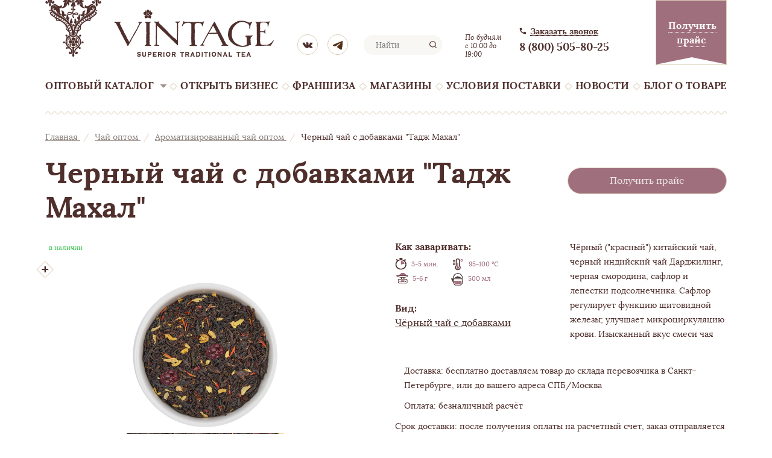

--- FILE ---
content_type: text/html; charset=UTF-8
request_url: https://tea-coffee.info/aromatizirovannyy-chyernyy-chay/chernyy-chay-s-dobavkami-tadzh-makhal/
body_size: 14427
content:
<!DOCTYPE HTML>
<html lang="ru">
<head>
    <meta http-equiv="X-UA-Compatible" content="IE=edge">
    <meta name="viewport" content="width=device-width, initial-scale=1">
    <link rel="next" href="https://tea-coffee.info/aromatizirovannyy-chyernyy-chay/chernyy-chay-s-dobavkami-tadzh-makhal/?PAGEN_2=2" />
	  
    <link rel="icon" href="https://tea-coffee.info/tpl/favicon.ico" type="image/x-icon">
	<link rel="shortcut icon" href="https://tea-coffee.info/tpl/favicon.ico" type="image/x-icon">
            <meta http-equiv="Content-Type" content="text/html; charset=UTF-8" />
<meta name="robots" content="index, follow" />
<meta name="description" content="Черный чай с добавками &amp;quot;Тадж Махал&amp;quot; купить у оптового поставщика в компании Vintage➜400 наименований➜Цены по рынку, а качество выше➜Индивидуальные условия и быстрая отгрузка ☎ 8 (800) 505-80-25" />
<link rel="canonical" href="https://tea-coffee.info/aromatizirovannyy-chyernyy-chay/chernyy-chay-s-dobavkami-tadzh-makhal/" />
<script data-skip-moving="true">(function(w, d) {var v = w.frameCacheVars = {"CACHE_MODE":"HTMLCACHE","storageBlocks":[],"dynamicBlocks":{"LkGdQn":"16558e341114","t2nnsR":"6faad767debd","XEVOpk":"ccfdfa655d59","g8taYv":"20fbf1ac085e","RKzKrj":"6faad767debd","rIpOz9":"bf2eafb69948"},"AUTO_UPDATE":true,"AUTO_UPDATE_TTL":120,"version":2};var inv = false;if (v.AUTO_UPDATE === false){if (v.AUTO_UPDATE_TTL && v.AUTO_UPDATE_TTL > 0){var lm = Date.parse(d.lastModified);if (!isNaN(lm)){var td = new Date().getTime();if ((lm + v.AUTO_UPDATE_TTL * 1000) >= td){w.frameRequestStart = false;w.preventAutoUpdate = true;return;}inv = true;}}else{w.frameRequestStart = false;w.preventAutoUpdate = true;return;}}var r = w.XMLHttpRequest ? new XMLHttpRequest() : (w.ActiveXObject ? new w.ActiveXObject("Microsoft.XMLHTTP") : null);if (!r) { return; }w.frameRequestStart = true;var m = v.CACHE_MODE; var l = w.location; var x = new Date().getTime();var q = "?bxrand=" + x + (l.search.length > 0 ? "&" + l.search.substring(1) : "");var u = l.protocol + "//" + l.host + l.pathname + q;r.open("GET", u, true);r.setRequestHeader("BX-ACTION-TYPE", "get_dynamic");r.setRequestHeader("X-Bitrix-Composite", "get_dynamic");r.setRequestHeader("BX-CACHE-MODE", m);r.setRequestHeader("BX-CACHE-BLOCKS", v.dynamicBlocks ? JSON.stringify(v.dynamicBlocks) : "");if (inv){r.setRequestHeader("BX-INVALIDATE-CACHE", "Y");}try { r.setRequestHeader("BX-REF", d.referrer || "");} catch(e) {}if (m === "APPCACHE"){r.setRequestHeader("BX-APPCACHE-PARAMS", JSON.stringify(v.PARAMS));r.setRequestHeader("BX-APPCACHE-URL", v.PAGE_URL ? v.PAGE_URL : "");}r.onreadystatechange = function() {if (r.readyState != 4) { return; }var a = r.getResponseHeader("BX-RAND");var b = w.BX && w.BX.frameCache ? w.BX.frameCache : false;if (a != x || !((r.status >= 200 && r.status < 300) || r.status === 304 || r.status === 1223 || r.status === 0)){var f = {error:true, reason:a!=x?"bad_rand":"bad_status", url:u, xhr:r, status:r.status};if (w.BX && w.BX.ready && b){BX.ready(function() {setTimeout(function(){BX.onCustomEvent("onFrameDataRequestFail", [f]);}, 0);});}w.frameRequestFail = f;return;}if (b){b.onFrameDataReceived(r.responseText);if (!w.frameUpdateInvoked){b.update(false);}w.frameUpdateInvoked = true;}else{w.frameDataString = r.responseText;}};r.send();var p = w.performance;if (p && p.addEventListener && p.getEntries && p.setResourceTimingBufferSize){var e = 'resourcetimingbufferfull';var h = function() {if (w.BX && w.BX.frameCache && w.BX.frameCache.frameDataInserted){p.removeEventListener(e, h);}else {p.setResourceTimingBufferSize(p.getEntries().length + 50);}};p.addEventListener(e, h);}})(window, document);</script>
<script data-skip-moving="true">(function(w, d, n) {var cl = "bx-core";var ht = d.documentElement;var htc = ht ? ht.className : undefined;if (htc === undefined || htc.indexOf(cl) !== -1){return;}var ua = n.userAgent;if (/(iPad;)|(iPhone;)/i.test(ua)){cl += " bx-ios";}else if (/Windows/i.test(ua)){cl += ' bx-win';}else if (/Macintosh/i.test(ua)){cl += " bx-mac";}else if (/Linux/i.test(ua) && !/Android/i.test(ua)){cl += " bx-linux";}else if (/Android/i.test(ua)){cl += " bx-android";}cl += (/(ipad|iphone|android|mobile|touch)/i.test(ua) ? " bx-touch" : " bx-no-touch");cl += w.devicePixelRatio && w.devicePixelRatio >= 2? " bx-retina": " bx-no-retina";if (/AppleWebKit/.test(ua)){cl += " bx-chrome";}else if (/Opera/.test(ua)){cl += " bx-opera";}else if (/Firefox/.test(ua)){cl += " bx-firefox";}ht.className = htc ? htc + " " + cl : cl;})(window, document, navigator);</script>


<link href="/bitrix/js/ui/design-tokens/dist/ui.design-tokens.css?171739251226358" type="text/css"  rel="stylesheet" />
<link href="/bitrix/js/ui/fonts/opensans/ui.font.opensans.css?16685933422555" type="text/css"  rel="stylesheet" />
<link href="/bitrix/js/main/popup/dist/main.popup.bundle.css?175139825031694" type="text/css"  rel="stylesheet" />
<link href="/tpl/css/style.css?1768394899130109" type="text/css"  data-template-style="true"  rel="stylesheet" />
<link href="/tpl/css/new.css?170316157618418" type="text/css"  data-template-style="true"  rel="stylesheet" />
<link href="/tpl/css/mobile.css?173918621931194" type="text/css"  data-template-style="true"  rel="stylesheet" />







<!-- dev2fun module opengraph -->
<meta property="og:title" content="Черный чай с добавками &amp;quot;Тадж Махал&amp;quot; купить оптом у официального поставщика | Vintage"/>
<meta property="og:description" content="Черный чай с добавками &quot;Тадж Махал&quot; купить у оптового поставщика в компании Vintage➜400 наименований➜Цены по рынку, а качество выше➜Индивидуальные условия и быс..."/>
<meta property="og:url" content="https://tea-coffee.info/aromatizirovannyy-chyernyy-chay/chernyy-chay-s-dobavkami-tadzh-makhal/"/>
<meta property="og:type" content="website"/>
<meta property="og:site_name" content="Винтаж"/>
<meta property="og:image" content="https://tea-coffee.info/upload/iblock/c35/71wyk2fkic8ytxpj55uiwg0byos3xnfy.jpg"/>
<meta property="og:image:type" content="image/jpeg"/>
<meta property="og:image:width" content="1000"/>
<meta property="og:image:height" content="1000"/>
<!-- /dev2fun module opengraph -->



	<title>Черный чай с добавками &quot;Тадж Махал&quot; купить оптом у официального поставщика | Vintage</title>
		    <!--[if lt IE 9]>
                    <![endif]-->

	  <style>
    .prdvgtxt{text-align:left;}
    .about-bottom .wrap{padding-bottom:40px;}
    .about-bottom p{margin-bottom: 18px;}
    .about-bottom h2{text-align: left;display: inline-block;clear: both;width: 100%;margin: 0 0 23px 0;}

	.about-bottom ul li {
		font-size: 12px;
	}
	.about-bottom .column.col-50{
		padding-left:0;
	}
	.neww{
    clear: both;
    margin: 0 0 40px 0;
	}
	.about-bottom h2{
		text-align:center;
	}
</style>
<meta name="yandex-verification" content="cdc88d6de2000e2a" />
<!-- Google Tag Manager -->
<script data-skip-moving="true">(function(w,d,s,l,i){w[l]=w[l]||[];w[l].push({'gtm.start':
new Date().getTime(),event:'gtm.js'});var f=d.getElementsByTagName(s)[0],
j=d.createElement(s),dl=l!='dataLayer'?'&l='+l:'';j.async=true;j.src=
'https://www.googletagmanager.com/gtm.js?id='+i+dl;f.parentNode.insertBefore(j,f);
})(window,document,'script','dataLayer','GTM-W5SRZ7J');</script>
<!-- End Google Tag Manager -->


</head>
<body class="no-js">
<!-- VK50500 -->  
    <!-- Google Tag Manager (noscript) -->
    <noscript><iframe src="https://www.googletagmanager.com/ns.html?id=GTM-W5SRZ7J" height="0" width="0" style="display:none;visibility:hidden"></iframe></noscript>
    <!-- End Google Tag Manager (noscript) -->
  
  
	<div id="panel"></div>
			<style>
			.main_banner_top {  position: relative;height: 85px;display: flex;text-decoration: none;align-items: center;
                gap: 120px;justify-content: center}
            .main_banner_top--img{
                position: absolute;
                top: 0;
                left: 0;
                width: 100%;
                height: 100%;
                display: block;
                z-index: -1;
            }
            .main_banner_top__text{
                color: rgb(79, 47, 44);
                text-decoration: none;
                font-size: 26px;
                font-weight: 700;
                font-family: 'Lora', "Helvetica Neue", Helvetica, Arial, sans-serif;
                margin: 0 auto;
                padding-left: 140px;
                display: block;
            }
            .main_banner_top__text.mobile{
                display: none;
            }
            .main_banner_top__content{
                max-width: 1120px;
                width: 100%;
                justify-content: space-between;
                display: flex;
                height: 100%;
                align-items: center;
            }
            .main_banner_top .catalog-list-opt-price{
                width: max-content;
                height: max-content;
            }
            .main_banner_top .main_banner_btn-go-to {
                width: max-content;
                height: max-content;
            }
            .main_banner_top--img.mobile { display: none; }
            @media screen and (max-width: 1279px) {
                .main_banner_top__content{
                    max-width: 100%;
                }
            }
			@media (max-width: 489px) {
				.main_banner_top--img { display: none; }
				.main_banner_top--img.mobile { display: block;}
                .main_banner_top__text{
                    display: none;
                    padding-left: 0;
                    font-size: 20px;
                }
                .main_banner_top__content{
                    padding-left: 80px;
                }
                .main_banner_top{
                    gap: 0;
                }
                .main_banner_top__text.mobile{
                    display: block;
                }
			}

		</style>

	
	<a href="#" class="mobile_togle"><span class="mobile_icon mobile-menu"></span></a>
	<div id="mobile_menu">
		<div class="in">
			<a href="tel:88005058025" class="tel_but"><span class="mobile_icon mobile_phone"></span></a>
			<div class="mob_top_search">
				
				


<form action="/search/index.php" method="GET">
    <input class="input-text" type="text" placeholder="Найти" name="q" autocomplete="off">
    <input type="submit" class="search-button" value="search" name="s">
    
    <div class="ln_list"><div class="in"></div></div>
</form>				
			</div>
			<a href="#" class="go_back"><span></span>Назад</a>
			<div class="ttl"></div>
			<div id="bxdynamic_LkGdQn_start" style="display:none"></div>
<ul class="site_tree">
	<li><a href="/" data-level="1">Главная</a>

	
	
		
							<li><a href="/chay/" class="root-item" data-level="1">Оптовый каталог</a></li>
			
		
	
	

	
	
		
							<li><a href="/opt/" class="root-item" data-level="1">Открыть бизнес</a></li>
			
		
	
	

	
	
		
							<li><a href="https://vintage.tea-coffee.info/" class="root-item" data-level="1">Франшиза</a></li>
			
		
	
	

	
	
		
							<li><a href="/shops/" class="root-item" data-level="1">Магазины</a></li>
			
		
	
	

	
	
		
							<li><a href="/opt/kratko-pro-vse-usloviya/" class="root-item" data-level="1">Условия поставки</a></li>
			
		
	
	

	
	
		
							<li><a href="/news/" class="root-item" data-level="1">Новости</a></li>
			
		
	
	

	
	
		
							<li><a href="/obuchenie/materialy-o-tovare/" class="root-item" data-level="1">Блог о товаре</a></li>
			
		
	
	


</ul>
<div class="scrollpane">
	<div class="current_section">
		
	</div>
</div>
<div id="bxdynamic_LkGdQn_end" style="display:none"></div>						 <div class="social_links">
            	<!--a href="https://instagram.com/vintage_tea/" class="soc-inst" target="_blank"><span></span></a-->
<a href="https://vkontakte.ru/tm_vintage" class="soc-vk" target="_blank"><span></span></a>
<a href="https://t.me/tea_partnership" class="soc-tg" target="_blank"><span></span></a>			</div>
			
		</div>
	</div>
	
	
    <div class="main">
    
    
    <header>
            <div class="wrap">
                <div class="logo"><a href="/" title="Чай оптом «Винтаж»"></a></div>
                <div class="social">
                	<!--a href="https://instagram.com/vintage_tea/" class="soc-inst" target="_blank"><span></span></a-->
<a href="https://vkontakte.ru/tm_vintage" class="soc-vk" target="_blank"><span></span></a>
<a href="https://t.me/tea_partnership" class="soc-tg" target="_blank"><span></span></a>                </div><!-- /.social -->
                <div class="search" id="main_search">
                	


<form action="/search/index.php" method="GET">
    <input class="input-text" type="text" placeholder="Найти" name="q" autocomplete="off">
    <input type="submit" class="search-button" value="search" name="s">
    
    <div class="ln_list"><div class="in"></div></div>
</form>                </div><!-- /.search -->
                <div class="work-time" >
                   По будням с 10:00 до 19:00
                </div><!-- /.work-time -->
              <div class="regions-phone">
              
                <div class="call-phone">
                 
                    <a href="#" onclick="dataLayer.push({'event': 'event-to-ga', 'eventCategory' : 'form of call', 'eventAction' : 'send1'});yaCounter24918269.reachGoal('callmeback'); return true;">Заказать звонок</a><br/>
                    <span>
                    <div id="bxdynamic_t2nnsR_start" style="display:none"></div>8 (800) 505-80-25<div id="bxdynamic_t2nnsR_end" style="display:none"></div>                      
                    </span>
                  
                </div><!-- /.call-phone -->
                            </div>
                
                <a href="#" class="get-price" onclick="dataLayer.push({'event': 'event-to-ga', 'eventCategory' : 'form', 'eventAction' : 'send'});"><span>Получить прайс</span></a>
                <div class="clear"></div>
                <nav>
                	<div id="bxdynamic_XEVOpk_start" style="display:none"></div>
<ul>

			<li><a href="/chay/">Оптовый каталог</a></li>
		<li><span></span></li>			<li><a href="/opt/">Открыть бизнес</a></li>
		<li><span></span></li>			<li><a href="https://vintage.tea-coffee.info/">Франшиза</a></li>
		<li><span></span></li>			<li><a href="/shops/">Магазины</a></li>
		<li><span></span></li>			<li><a href="/opt/kratko-pro-vse-usloviya/">Условия поставки</a></li>
		<li><span></span></li>			<li><a href="/news/">Новости</a></li>
		<li><span></span></li>			<li><a href="/obuchenie/materialy-o-tovare/">Блог о товаре</a></li>
		
</ul>

<div id="bxdynamic_XEVOpk_end" style="display:none"></div>                </nav>
	<div class="top-cat_menu" id="top-cat_menu">
		<ul>
	    	<li class="" data-sid="1">
    		<a href="/chay/" class="scl-open" >
                Чай            </a>
    		<ul>    	<li class="" data-sid="10">
    		<a href="/chernyy-chay/" class="" >
                Черный чай            </a>
    		</li>    	<li class="" data-sid="15">
    		<a href="/aromatizirovannyy-chyernyy-chay/" class="" >
                Чёрный чай с добавками            </a>
    		</li>    	<li class="" data-sid="8">
    		<a href="/zelyenyy-chay/" class="" >
                Зелёный чай            </a>
    		</li>    	<li class="" data-sid="12">
    		<a href="/zelenyj-chay-s-dobavkami/" class="" >
                Зеленый чай с добавками            </a>
    		</li>    	<li class="" data-sid="9">
    		<a href="/chay-ulun/" class="" >
                Чай Улун            </a>
    		</li>    	<li class="" data-sid="11">
    		<a href="/pu-er/" class="" >
                Чай Пуэр            </a>
    		</li>    	<li class="" data-sid="7">
    		<a href="/belyy-chay/" class="" >
                Белый чай            </a>
    		</li>    	<li class="" data-sid="187">
    		<a href="/svyazannyy-chay/" class="" >
                Связанный чай            </a>
    		</li>    	<li class="" data-sid="22">
    		<a href="/fruktovyj-chay/" class="" >
                Фруктовый чай            </a>
    		</li>    	<li class="" data-sid="23">
    		<a href="/travyanye-sbory/" class="" >
                Травяные сборы            </a>
    		</li>    	<li class="" data-sid="21">
    		<a href="/roybush-khanibush/" class="" >
                Ройбуш/Ханибуш            </a>
    		</li>    	<li class="" data-sid="31">
    		<a href="/mate/" class="" >
                Чай Мате            </a>
    		</li>    	<li class="" data-sid="199">
    		<a href="/ivan-chay/" class="" >
                Иван-Чай            </a>
    		</li>    	<li class="" data-sid="227">
    		<a href="/zhyeltyy-chay/" class="" >
                Жёлтый чай            </a>
    		</li>    	<li class="" data-sid="201">
    		<a href="/podarochnyj-chay-optom/" class="" >
                Подарочный чай            </a>
    		</li>    	<li class="" data-sid="1693">
    		<a href="/tizany/" class="" >
                Тизаны            </a>
    		</li>    	<li class="" data-sid="309">
    		<a href="/chaepodobnye-napitki/" class="" >
                Чаеподобные напитки            </a>
    		</li>    	<li class="" data-sid="1689">
    		<a href="/chay-v-piramidkakh/" class="" >
                Чай в пирамидках            </a>
    		</li>    	<li class="" data-sid="1685">
    		<a href="/chay-dlya-kafe-kofeen-i-restoranov/" class="" >
                Чай для кафе, кофеен и ресторанов            </a>
    		</li>    	<li class="" data-sid="1686">
    		<a href="/chay-dlya-marketpleysov/" class="" >
                Чай для маркетплейсов            </a>
    		</li>    	<li class="" data-sid="260">
    		<a href="/chay-matcha-optom/" class="" >
                Чай матча оптом            </a>
    		</li>    	<li class="" data-sid="257">
    		<a href="/chay-rassypnoy-optom/" class="" >
                Чай рассыпной оптом            </a>
    		</li></ul></li>    	<li class="" data-sid="2">
    		<a href="/kofe/" class="scl-open" >
                Кофе            </a>
    		<ul>    	<li class="" data-sid="161">
    		<a href="/la-marca/" class="" >
                La Marca Свежая обжарка            </a>
    		</li>    	<li class="" data-sid="235">
    		<a href="/la-marca-fasovka-250-gramm/" class="" >
                La Marca фасовка 250 грамм            </a>
    		</li>    	<li class="" data-sid="160">
    		<a href="/caf-cult/" class="" >
                Coffee Cult Ounce            </a>
    		</li>    	<li class="" data-sid="1606">
    		<a href="/la-marca-kofe-v-kapsulakh/" class="" >
                 La Marca кофе в капсулах            </a>
    		</li>    	<li class="" data-sid="1610">
    		<a href="/la-marca-drip-kofe/" class="" >
                La Marca дрип-кофе            </a>
    		</li>    	<li class="" data-sid="281">
    		<a href="/kofe-optom-dlya-kofeyni/" class="" >
                Кофе для кофейни оптом            </a>
    		</li>    	<li class="" data-sid="1683">
    		<a href="/kofe-optom-dlya-marketpleysov/" class="" >
                Кофе оптом для маркетплейсов            </a>
    		</li></ul></li>    	<li class="" data-sid="3">
    		<a href="/posuda/" class="scl-open" >
                Посуда            </a>
    		<ul>    	<li class="" data-sid="16">
    		<a href="/emkosti-dlya-khraneniya-chaya/" class="" >
                Ёмкости для чая            </a>
    		</li>    	<li class="" data-sid="17">
    		<a href="/yemkosti-dlya-khraneniya-kofe/" class="" >
                Ёмкости для кофе            </a>
    		</li>    	<li class="" data-sid="18">
    		<a href="/chaynye-kruzhki-chashki/" class="" >
                Кружки, Чашки            </a>
    		</li>    	<li class="" data-sid="20">
    		<a href="/chaynye-nabory/" class="" >
                Чайники            </a>
    		</li>    	<li class="" data-sid="30">
    		<a href="/turki-kofemolki-kofevarki/" class="" >
                Турки, кофеварки            </a>
    		</li>    	<li class="" data-sid="26">
    		<a href="/sita/" class="" >
                Сита            </a>
    		</li>    	<li class="" data-sid="25">
    		<a href="/kalebasy-bombili/" class="" >
                Калебасы, бомбильи            </a>
    		</li>    	<li class="" data-sid="32">
    		<a href="/raznoe/" class="" >
                Разное            </a>
    		</li></ul></li>    	<li class="" data-sid="4">
    		<a href="/sladosti/" class="scl-open" >
                Сладости            </a>
    		<ul>    	<li class="" data-sid="33">
    		<a href="/varene-dzhemy-marmelad/" class="" >
                Крем-мед, джем            </a>
    		</li>    	<li class="" data-sid="36">
    		<a href="/shokolad-razvesnoe-drazhe/" class="" >
                Развесное драже            </a>
    		</li></ul></li>    	<li class="" data-sid="5">
    		<a href="/upakovka/" class="scl-open" >
                Упаковка и аксессуары            </a>
    		<ul>    	<li class="" data-sid="422">
    		<a href="/korobki-dlya-podarkov/" class="" >
                Коробки            </a>
    		</li>    	<li class="" data-sid="421">
    		<a href="/poddony/" class="" >
                Поддоны            </a>
    		</li>    	<li class="" data-sid="301">
    		<a href="/pakety-dlya-fasovki-chaya-optom/" class="" >
                Подарочные пакеты            </a>
    		</li>    	<li class="" data-sid="420">
    		<a href="/podarochnaya-upakovka/" class="" >
                Декор            </a>
    		</li></ul></li>    	<li class="" data-sid="425">
    		<a href="/oborudovanie/" class="scl-open" >
                Оборудование            </a>
    		<ul>    	<li class="" data-sid="427">
    		<a href="/vystavochnye-banki/" class="" >
                Выставочные банки            </a>
    		</li>    	<li class="" data-sid="428">
    		<a href="/prochee/" class="" >
                Прочее            </a>
    		</li></ul></li> 
</ul>	</div>
</div><!-- /.wrap -->
			
        </header>
        
        <div class="spanning">
        	
        	<div class="breadcrumbs"><div class="wrap">
				
					
					<a href="/" title="Главная" >
						Главная
					</a>
				
				
					<span>/</span>
					<a href="/chay/" title="Чай оптом" >
						Чай оптом
					</a>
				
				
					<span>/</span>
					<a href="/aromatizirovannyy-chyernyy-chay/" title="Ароматизированный чай оптом" >
						Ароматизированный чай оптом
					</a>
				
				
					<span>/</span>
					Черный чай с добавками &quot;Тадж Махал&quot;
				</div></div>        
        	        	
            <div class="wrap">
                        
             
<div class="row">
	<div class="col-xs-12">



<div class="product-item">
<div class="wrap">
   
    <h1>Черный чай с добавками &quot;Тадж Махал&quot;</h1>

    <a href="#19338" data-productid="19338" class="get-price">
        Получить прайс
    </a>
    <div class="row clearfix">

    	
    	    	
    	        <div class="column col-50 gallery_col">
            <div class="cli-icons">


            
            	                
                                
                                
                                
                                
                                
                
                                
                                 
                                 
												
                <div class="nalichie-text"><i></i>в наличии </div>


            
            </div><!-- /.cli-icons -->
            <a href="#" class="zoom-link"></a>
            <div class="gallery">
                <div class="gallery-for">
                    <div class="gf-slide">
                    	
                        <img src="/upload/iblock/c35/71wyk2fkic8ytxpj55uiwg0byos3xnfy.jpg" alt=": черный чай с добавками &quot;тадж махал&quot;" title="Черный чай с добавками &quot;Тадж Махал&quot;, чёрный чай с добавками">
                    </div><!-- /.gf-slide -->
                    
                                        		                    <div class="gf-slide">
	                        <img src="/upload/iblock/b36/bax2523eowbthaygk2hyitkfi9uhxy80.jpg" alt=": черный чай с добавками &quot;тадж махал&quot;">
	                    </div><!-- /.gf-slide -->
					                </div><!-- /.gallery-for -->
                <div class="gallery-nav">
                    <div class="gn-slide">
                    	                        <img src="/upload/resize_cache/iblock/c35/130_130_1/71wyk2fkic8ytxpj55uiwg0byos3xnfy.jpg" alt=": черный чай с добавками &quot;тадж махал&quot;">
                    </div><!-- /.gn-slide -->
					                    		                    <div class="gn-slide">
	                        <img src="/upload/resize_cache/iblock/b36/130_130_1/bax2523eowbthaygk2hyitkfi9uhxy80.jpg" alt=": черный чай с добавками &quot;тадж махал&quot;">
	                    </div><!-- /.gf-slide -->
					               
                </div><!-- /.gallery-nav -->
            </div><!-- /.gallery -->
        </div><!-- /.column -->
                
        <div class="column col-50">
            <div class="row clearfix">

                
                <div class="column col-50">
                    <div class="product-info">

													<div class="pi-item">
								<div class="pi-item-title">Как заваривать:</div>
								<div class="pi-icons">
																			<span class="pi-time"><em></em>3-5 мин.</span>
																			<span class="pi-grade"><em></em>95-100 °С</span>
																			<span class="pi-weight"><em></em>5-6 г</span>
										<span class="pi-teapot"><em></em>500 мл</span>
																	</div>
							</div>
						                        
                        <div class="pi-item">
                            <div class="pi-item-title">Вид:</div>
                                                                                                                    <p><a
                                        href="/aromatizirovannyy-chyernyy-chay/">Чёрный чай с добавками</a>                            </p>
                        </div><!-- /.pi-item -->

                                                
                        
                                                
                        
                        
                        
                        
                        
                        
                                                
                        
                                                
                    </div><!-- /.product-info -->
                    
                    
                    
                </div><!-- /.column -->
                <div class="column col-50">
                    <div class="product-info-text">
                    	<div class="hider">
                        	<div class="hider_ins">Чёрный &#40;&quot;красный&quot;&#41; китайский чай, черный индийский чай Дарджилинг, черная смородина, сафлор и лепестки подсолнечника. Сафлор регулирует функцию щитовидной железы; улучшает микроциркуляцию крови. Изысканный вкус смеси чая дополнен тонкими нотками смородины.</div>
                    	</div>
                        <a href="#" class="pit-more">Читать далее</a>
                    </div><!-- /.product-info-text -->
                </div><!-- /.column -->
            </div><!-- /.row -->
            <div class="row clearfix">
                <div class="column col delivery-pay-info">
                    <p><img src="/local/templates/.default/components/bitrix/catalog/catalog_section/bitrix/catalog.element/.default/images/ico2-01.png" alt=""> Доставка: бесплатно доставляем товар до склада перевозчика в Санкт-Петербурге, или до вашего адреса СПБ/Москва</p>
                    <p><img src="/local/templates/.default/components/bitrix/catalog/catalog_section/bitrix/catalog.element/.default/images/ico2-02.png" alt=""> Оплата: безналичный расчёт</p>
                    <p>Срок доставки: после получения оплаты на расчетный счет, заказ отправляется на сборку и отгружается перевозчику через 1 рабочий день</p>
                </div>
            </div>
        </div><!-- /.column -->
    </div><!-- /.row -->
	<div class="row clearfix">
		<div class="column" style="margin: 0 0 1em 0;">
					</div><!-- /.column -->
	</div><!-- /.row -->
</div><!-- /.wrap -->




</div><!-- /.product-item -->





<div class="wrap">
    <div class="recomandations">
        <div class="rec-title">Смотрите также:</div>
        
        
        

 <div class="catalog-list-item">
    <div class="row clearfix">
            <div class="column col-3 ">
            <div class="cli-image"><a href="/aromatizirovannyy-chyernyy-chay/chernyy-chay-s-dobavkami-apelsin-v-shokolade/"><img src="/upload/resize_cache/iblock/a02/270_270_1/7t7gbtaqo6l2fdkwp8wobo8atplorstz.jpg" alt="Черный чай с добавками &quot;Апельсин в шоколаде&quot;"></a></div>
            <div class="cli-icons">
            	                
                	                <div class="lider-icon"><span></span>лидер по качеству</div>
                                
                                
                                
                                
                
                                
                                 

            </div><!-- /.cli-icons -->
            <div class="item-category">Чёрный чай с добавками</div>
			<div class="item-tov-name"><a href="/aromatizirovannyy-chyernyy-chay/chernyy-chay-s-dobavkami-apelsin-v-shokolade/">Черный чай с добавками &quot;Апельсин в шоколаде&quot;</a></div>
            <p>черный цейлонский чай, индийский чай, черный &#40;красный&#41; китайский чай &#40;Красный Юннань&#41;, дольки, цедра и цветы апельсина, корица, кубики шоколадные </p>
        </div><!-- /.column -->
         
	        <div class="column col-3 col-image">
            <div class="cli-image"><a href="/aromatizirovannyy-chyernyy-chay/chernyy-chay-s-dobavkami-serdtse-malviny/"><img src="/upload/resize_cache/iblock/9df/270_270_1/xa6jaf3656nb2kosj8w513gxmtyd19dp.jpg" alt="Черный чай с добавками &quot;Сердце Мальвины&quot;"></a></div>
            <div class="cli-icons">
            	                
                                
                                
                                
                                
                
                                
                                 

            </div><!-- /.cli-icons -->
            <div class="item-category">Чёрный чай с добавками</div>
			<div class="item-tov-name"><a href="/aromatizirovannyy-chyernyy-chay/chernyy-chay-s-dobavkami-serdtse-malviny/">Черный чай с добавками &quot;Сердце Мальвины&quot;</a></div>
            <p>Черный чай, сахарные малиновые сердечки, синий василек, цветки подсолнечника.</p>
        </div><!-- /.column -->
         
	        <div class="column col-3 ">
            <div class="cli-image"><a href="/aromatizirovannyy-chyernyy-chay/chernyy-chay-s-dobavkami-vishnevaya-roza-vnt-new/"><img src="/upload/resize_cache/iblock/d3d/270_270_1/5m2ghdbodlctjflkf32uhsyjwxu5g80l.jpg" alt="Черный чай с добавками &quot;Вишневая роза NEW&quot;"></a></div>
            <div class="cli-icons">
            	                
                                
                                
                                
                                
                
                                
                                 

            </div><!-- /.cli-icons -->
            <div class="item-category">Чёрный чай с добавками</div>
			<div class="item-tov-name"><a href="/aromatizirovannyy-chyernyy-chay/chernyy-chay-s-dobavkami-vishnevaya-roza-vnt-new/">Черный чай с добавками &quot;Вишневая роза NEW&quot;</a></div>
            <p>чай чёрный чай, кусочки вишни, кусочки клюквы, бутоны роз, лепестки роз, лепестки календулы</p>
        </div><!-- /.column -->
         
	    </div><!-- /.row -->
</div>       
               
       
		
	<div class="banner">
		<div class="slider">
				 	<div class="slider-item">
			<a href="https://forms.gle/ZMkMgoEMyXpibmyn8"><img src="/upload/iblock/e45/1y8y2p6osdqjbocxds8p0zqip9dn4p04.jpg" data-src="/upload/iblock/e45/1y8y2p6osdqjbocxds8p0zqip9dn4p04.jpg" alt="Открой свой магазин"></a>
			</div>
				 	<div class="slider-item">
			<a href="https://tea-coffee.info/obuchenie/onlayn-obuchenie/glavnye-radosti-i-trudnosti-chaetorgovle/"><img src="/upload/iblock/91d/dk7bngvdas9r41u5n4xsvq4eo291hpqm.jpg" data-src="/upload/iblock/91d/dk7bngvdas9r41u5n4xsvq4eo291hpqm.jpg" alt="Открой свой магазин"></a>
			</div>
				 	<div class="slider-item">
			<a href="https://tea-coffee.info/la-marca/"><img src="/upload/iblock/988/riw0r6a91tfjygumdyrix3cr9b7wqu8b.jpg" data-src="/upload/iblock/988/riw0r6a91tfjygumdyrix3cr9b7wqu8b.jpg" alt="Открой свой магазин"></a>
			</div>
				</div>
	</div>



       
       
    </div><!-- /.recomandations -->
</div>

		</div>
	</div><br>                    </div>
		    	
    	
    		    	<div class="f-form f-form--lg">
    <div class="wrap">
        <div class="f-form__row">
            <div class="f-form__col">
                <h2 class="f-form__title">Получить прайс-лист</h2>
            </div>
            <div class="f-form__col">
                <form class="f-form__form js-validate_get_price_footer" action="#" id="price_form_footer">
                    <input type="text" name="ANTIBOT[NAME]" style="display: none" value="">
                    <input class="checkbox" type="hidden" name="get_price" value="Y">
                    <input type="hidden" name="act" value="price_form">
                    <div class="f-form__group">
                        <input class="f-form__input" type="text" name="name" placeholder="Ваше имя">
                    </div>
                    <div class="f-form__field">
                        <div class="f-form__group">
                            <input class="f-form__input js-phone" type="text" name="telephone" placeholder="Телефон">
                        </div>
                        <div class="f-form__group">
                            <input class="f-form__input" type="text" id="email" name="email" placeholder="E-mail">
                        </div>
                    </div>
                    <div class="recaptcha-container-main">
                        <div class="g-recaptcha" id="recaptcha-container-2" style="margin-bottom: 10px; display: none;" data-sitekey="6LeWOicrAAAAAE-a44XrECsiyhRIwO1X4LU4pAvy"></div>
                        <div class="recaptcha-error" style="color: red; display: none;">Пройдите проверку reCAPTCHA</div>
                    </div>
                    <div class="f-form__bottom">
                        <button class="f-form__btn" type='submit'>Получить</button>
                        <div class="f-form__agreement">
                            <input type="checkbox" name="agree" checked="checked" class='f-form__checkbox' id='ck_2'>
                            <label class='f-form__label' for='ck_2'> Я даю согласие на обработку персональных данных и соглашаюсь&nbsp; с <a class="f-form__link" target="_blank" href="/politics/">политика конфиденциальности</a></label>
                        </div>
                    </div>
                    <div class="otvet"></div>
                </form>
            </div>
        </div>
    </div>
</div>
    				
				
		
				
    	    
        </div><!-- /.spanning-columns -->
    </div><!-- /.main -->    
    
    
    
    
    
    
    <footer>
        <div class="wrap">
            <div class="row">
                <div class="column col-2">
                    <div class="logo"><a href="/"></a></div>
                    <div class="copy">© 2008 — 2026 Чай оптом «Винтаж»</div>
                </div><!-- /.column -->
                <div class="column col-2">
                    <nav>
                    	<div id="bxdynamic_g8taYv_start" style="display:none"></div>
<ul>

			<li><a href="/chay/">Оптовый каталог</a></li>
		
			<li><a href="/opt/">Открыть бизнес</a></li>
		
			<li><a href="https://tea-franchise.ru/vintage/">Франшиза</a></li>
		
			<li><a href="/shops/">Магазины</a></li>
		
			<li><a href="/opt/kratko-pro-vse-usloviya/">Условия поставки</a></li>
		
			<li><a href="/news/">Новости</a></li>
		
			<li><a href="/contacts/">Контакты</a></li>
		
			<li><a href="/obuchenie/materialy-o-tovare/">Блог о товаре</a></li>
		
			<li><a href="/otzyvy/">Отзывы</a></li>
		

</ul>
<div id="bxdynamic_g8taYv_end" style="display:none"></div>                      
                    </nav>
                </div><!-- /.column -->
                <div class="column col-15">
                    <div class="f-title">каталог</div>
                    


<ul class="catalog-menu">
    
    <li><a href="/chay/">Чай</a></li>
    
    <li><a href="/kofe/">Кофе</a></li>
    
    <li><a href="/posuda/">Посуда</a></li>
    
    <li><a href="/sladosti/">Сладости</a></li>
    
    <li><a href="/upakovka/">Упаковка и аксессуары</a></li>
    
    <li><a href="/oborudovanie/">Оборудование</a></li>
    
</ul>                </div><!-- /.column -->
                <div class="column col-20">
                    <div class="f-title">присоединяйтесь <br> к нам</div>
                                      <div class="social">
                    	<!--a href="https://instagram.com/vintage_tea/" class="soc-inst" target="_blank"><span></span></a-->
<a href="https://vkontakte.ru/tm_vintage" class="soc-vk" target="_blank"><span></span></a>
<a href="https://t.me/tea_partnership" class="soc-tg" target="_blank"><span></span></a>                    </div><!-- /.social -->
                </div><!-- /.column -->
                <div class="column col-25">
                    <div class="footer-info">
                        <p>Единый телефон с 10 до 19 по будням</p>
                        <span>
                        <div id="bxdynamic_RKzKrj_start" style="display:none"></div>8 (800) 505-80-25<div id="bxdynamic_RKzKrj_end" style="display:none"></div>                        </span>
                        <div class="fi-links clearfix">
                            <a href="#" class="get_price">Получить прайс</a>
                            <a href="#" class="get_call">Заказать звонок</a>
                        </div><!-- /.fi-links -->
						<div class="f-title" style="padding-top: 15px;">Региональные <br>интернет-магазины</div>
						<div id="bxdynamic_rIpOz9_start" style="display:none"></div>
<ul>

			<li><a href="http://tea-nmar.ru/">Нарьян-Мар</a></li>
		

</ul>
<div id="bxdynamic_rIpOz9_end" style="display:none"></div>                    </div><!-- /.footer-info -->
                </div><!-- /.column -->
            </div><!-- /.row -->
        </div><!-- /.wrap -->
    </footer>
    
    
    
    <div id="podlogka" ></div>
    <div id="new_window">
    	<a href="#" class="close_window"></a>
    	
		<div class="c clearfix">
			
		</div>
	</div>
<!-- <div id="politic">        	
	<div class="close_window"></div>
	<p>Мы собираем метаданные 
пользователей для наилучшего функционирования сайта </p>
	<div class="politicButton ok">Хорошо</div>			
</div>	 -->

<!-- ROISTAT BEGIN -->
<!-- POZVONIM WITH ROISTAT BEGIN -->
<!-- POZVONIM WITH ROISTAT END -->
<!-- ROISTAT EVENTS BEGIN -->

<!-- ROISTAT EVENTS END -->
<!-- ROISTAT END -->
<!--Start of Tawk.to Script-->
<!--End of Tawk.to Script-->

<style>
.pozvonim-mobile-hide-button {
  transform: translate3d(0,0,0)!important;
}  
.pozvonim-mobile .pozvonim-mobile-control {
  display: block!important;
  transform: translate3d(0,0,0)!important;
}
</style>

<script src="https://www.google.com/recaptcha/api.js?onload=onloadCallback&render=explicit" async defer></script>
<script>
        let captchaWidgetId = null;
        let captchaRendered = false;
        function onloadCallback() {}
    </script>
<script>if(!window.BX)window.BX={};if(!window.BX.message)window.BX.message=function(mess){if(typeof mess==='object'){for(let i in mess) {BX.message[i]=mess[i];} return true;}};</script>
<script>(window.BX||top.BX).message({"JS_CORE_LOADING":"Загрузка...","JS_CORE_NO_DATA":"- Нет данных -","JS_CORE_WINDOW_CLOSE":"Закрыть","JS_CORE_WINDOW_EXPAND":"Развернуть","JS_CORE_WINDOW_NARROW":"Свернуть в окно","JS_CORE_WINDOW_SAVE":"Сохранить","JS_CORE_WINDOW_CANCEL":"Отменить","JS_CORE_WINDOW_CONTINUE":"Продолжить","JS_CORE_H":"ч","JS_CORE_M":"м","JS_CORE_S":"с","JSADM_AI_HIDE_EXTRA":"Скрыть лишние","JSADM_AI_ALL_NOTIF":"Показать все","JSADM_AUTH_REQ":"Требуется авторизация!","JS_CORE_WINDOW_AUTH":"Войти","JS_CORE_IMAGE_FULL":"Полный размер"});</script><script src="/bitrix/js/main/core/core.js?1756992935511455"></script><script>BX.Runtime.registerExtension({"name":"main.core","namespace":"BX","loaded":true});</script>
<script>BX.setJSList(["\/bitrix\/js\/main\/core\/core_ajax.js","\/bitrix\/js\/main\/core\/core_promise.js","\/bitrix\/js\/main\/polyfill\/promise\/js\/promise.js","\/bitrix\/js\/main\/loadext\/loadext.js","\/bitrix\/js\/main\/loadext\/extension.js","\/bitrix\/js\/main\/polyfill\/promise\/js\/promise.js","\/bitrix\/js\/main\/polyfill\/find\/js\/find.js","\/bitrix\/js\/main\/polyfill\/includes\/js\/includes.js","\/bitrix\/js\/main\/polyfill\/matches\/js\/matches.js","\/bitrix\/js\/ui\/polyfill\/closest\/js\/closest.js","\/bitrix\/js\/main\/polyfill\/fill\/main.polyfill.fill.js","\/bitrix\/js\/main\/polyfill\/find\/js\/find.js","\/bitrix\/js\/main\/polyfill\/matches\/js\/matches.js","\/bitrix\/js\/main\/polyfill\/core\/dist\/polyfill.bundle.js","\/bitrix\/js\/main\/core\/core.js","\/bitrix\/js\/main\/polyfill\/intersectionobserver\/js\/intersectionobserver.js","\/bitrix\/js\/main\/lazyload\/dist\/lazyload.bundle.js","\/bitrix\/js\/main\/polyfill\/core\/dist\/polyfill.bundle.js","\/bitrix\/js\/main\/parambag\/dist\/parambag.bundle.js"]);
</script>
<script>BX.Runtime.registerExtension({"name":"ui.dexie","namespace":"BX.DexieExport","loaded":true});</script>
<script>BX.Runtime.registerExtension({"name":"ls","namespace":"window","loaded":true});</script>
<script>BX.Runtime.registerExtension({"name":"fx","namespace":"window","loaded":true});</script>
<script>BX.Runtime.registerExtension({"name":"fc","namespace":"window","loaded":true});</script>
<script>BX.Runtime.registerExtension({"name":"ui.design-tokens","namespace":"window","loaded":true});</script>
<script>BX.Runtime.registerExtension({"name":"ui.fonts.opensans","namespace":"window","loaded":true});</script>
<script>BX.Runtime.registerExtension({"name":"main.popup","namespace":"BX.Main","loaded":true});</script>
<script>BX.Runtime.registerExtension({"name":"popup","namespace":"window","loaded":true});</script>
<script>(window.BX||top.BX).message({"LANGUAGE_ID":"ru","FORMAT_DATE":"DD.MM.YYYY","FORMAT_DATETIME":"DD.MM.YYYY HH:MI:SS","COOKIE_PREFIX":"BITRIX_SM","SERVER_TZ_OFFSET":"10800","UTF_MODE":"Y","SITE_ID":"s1","SITE_DIR":"\/"});</script><script  src="/bitrix/cache/js/s1/Main/kernel_main/kernel_main_v1.js?1768395266250135"></script>
<script src="/bitrix/js/ui/dexie/dist/dexie.bundle.js?1751398263218847"></script>
<script src="/bitrix/js/main/core/core_ls.js?17364024374201"></script>
<script src="/bitrix/js/main/core/core_frame_cache.js?175139826616945"></script>
<script src="/bitrix/js/main/popup/dist/main.popup.bundle.js?1762506638119952"></script>
<script>BX.setJSList(["\/bitrix\/js\/main\/core\/core_fx.js","\/bitrix\/js\/main\/session.js","\/bitrix\/js\/main\/pageobject\/dist\/pageobject.bundle.js","\/bitrix\/js\/main\/core\/core_window.js","\/bitrix\/js\/main\/date\/main.date.js","\/bitrix\/js\/main\/core\/core_date.js","\/bitrix\/js\/main\/utils.js","\/tpl\/js\/jquery.js","\/tpl\/js\/jquery.maskedinput.min.js","\/tpl\/js\/jquery.validate.min.js","\/tpl\/js\/library.js","\/tpl\/js\/jquery.mousewheel.js","\/tpl\/js\/mwheelIntent.js","\/tpl\/js\/jquery.jscrollpane.min.js","\/tpl\/js\/jquery.typewatch.js","\/tpl\/js\/ajax_submit.js","\/tpl\/js\/script.js","\/tpl\/js\/new_window.js"]);</script>
<script>
					(function () {
						"use strict";

						var counter = function ()
						{
							var cookie = (function (name) {
								var parts = ("; " + document.cookie).split("; " + name + "=");
								if (parts.length == 2) {
									try {return JSON.parse(decodeURIComponent(parts.pop().split(";").shift()));}
									catch (e) {}
								}
							})("BITRIX_CONVERSION_CONTEXT_s1");

							if (cookie && cookie.EXPIRE >= BX.message("SERVER_TIME"))
								return;

							var request = new XMLHttpRequest();
							request.open("POST", "/bitrix/tools/conversion/ajax_counter.php", true);
							request.setRequestHeader("Content-type", "application/x-www-form-urlencoded");
							request.send(
								"SITE_ID="+encodeURIComponent("s1")+
								"&sessid="+encodeURIComponent(BX.bitrix_sessid())+
								"&HTTP_REFERER="+encodeURIComponent(document.referrer)
							);
						};

						if (window.frameRequestStart === true)
							BX.addCustomEvent("onFrameDataReceived", counter);
						else
							BX.ready(counter);
					})();
				</script>
<script  src="/bitrix/cache/js/s1/Main/template_467ad9f0cd647e7d8663f840c4dd7c24/template_467ad9f0cd647e7d8663f840c4dd7c24_v1.js?1768395240292891"></script>

<script src="/tpl/js/forms_actions.js?v=3"></script>

<script src="/tpl/js/html5.js"></script>
<script src="/tpl/js/respond.js"></script>
<script>
$(document).ready(function(){
	$('nav > ul > li a[href="/chay/"], #mobile_menu .site_tree a[href="/chay/"]').after( $('#top-cat_menu') );
	$('#mobile_menu .site_tree  > li > a[href="/chay/"], #mobile_menu .top-cat_menu > ul > li:not([data-sid="1604"]) > a').after('<span class="str"></span>');
	
	$('#mobile_menu .top-cat_menu').hide();
	$('.site_tree > li > .str').on('click', function(){
		$(this).next().slideToggle();
	});
	$('#top-cat_menu .str').on('click', function(){
		if($(this).next().is(":hidden")){
			$('#top-cat_menu ul li ul').slideUp();
			$(this).next().slideDown();
		}else{
			$(this).next().slideUp();
		}
	});
});
</script>

<script src="/tpl/js/jquery.cookie.js"></script>
<script>
    $(function() {
        $('.content video').each(function( ) {
            let src = $(this).attr('src');
			if(src.indexOf('youtube')){
                let width = $(this).attr('width') ? 'width="'+$(this).attr('width')+'"' : "";
                let height = $(this).attr('height') ? 'height="'+$(this).attr('height')+'"' : "";
                $(this).after('<iframe src="'+src+'" '+width+height+'></iframe>');
                $(this).remove();
            }
        });
    });


	if($.cookie('cookies_agree')!="Y") {
			// $("a.show_menu").css({"top":90});
			// $("a.mobile_cart").css({"top":90});
			
		$("#politic").fadeIn(200);
	}
	$("#politic .close_window").click(function(){
		
		$("#politic").fadeOut(200);
		// $("a.show_menu").css({"top":10});
		// $("a.mobile_cart").css({"top":10});
		return false;
	});
	
	
	$("#politic .ok").click(function(){
		$.cookie('cookies_agree', 'Y', { path: '/' });
		
		// $("a.show_menu").css({"top":10});
		// $("a.mobile_cart").css({"top":10});
		
		$("#politic").fadeOut(200);
		return false;
	});
</script>

<script>
(function(w, d, s, h, id) {
    var excludedPath = "/obuchenie/o-chae/fermentatsiya-ivan-chaya/";
    if (d.location.pathname === excludedPath) return;

    w.roistatProjectId = id;w.roistatHost = h;
    var p = d.location.protocol == "https:" ? "https://" : "http://";
    var u = /^.*roistat_visit=[^;]+(.*)?$/.test(d.cookie) ? "/dist/module.js" : "/api/site/1.0/"+id+"/init?referrer="+encodeURIComponent(d.location.href);
    var js = d.createElement(s); js.charset="UTF-8"; js.async = 1; js.src = p+h+u; var js2 = d.getElementsByTagName(s)[0]; js2.parentNode.insertBefore(js, js2);
})(window, document, 'script', 'cloud.roistat.com', '78234d2a7f87632e7a37355efefa1b11');
</script>

<script>
var roistat_interval = setInterval(function () {
    if (typeof window.PozvonimcomWidget !== 'undefined' && typeof window.PozvonimcomWidget.api !== 'undefined') {
        clearInterval(roistat_interval);
        window.PozvonimcomWidget.api.on('call', function () {
            var phone = window.PozvonimcomWidget.api.getPhone();
            var date = new Date();
            var month = date.getMonth() + 1;
            var now = date.getDate() + '.' + month + ' ' + date.getHours() + ':' + date.getMinutes();
            roistatGoal.reach({
                leadName: 'Обратный звонок с виджета Pozvonim ' + now + ' на ' + phone,
                phone: phone,
                fields: {
                    564315: 'Pozvonim'
                }
            });
            roistat.event.send('pozvonim_call', {'url': document.location.href});
        });
        window.PozvonimcomWidget.api.on('show', function () {
            roistat.event.send('pozvonim_show', {'url': document.location.href});
        });
    }
}, 1000);
</script>
<script>
var Tawk_API=Tawk_API||{}, Tawk_LoadStart=new Date();
(function(){
var s1=document.createElement("script"),s0=document.getElementsByTagName("script")[0];
s1.async=true;
s1.src='https://embed.tawk.to/562ebbdf085f88f3037c317e/default';
s1.charset='UTF-8';
s1.setAttribute('crossorigin','*');
s0.parentNode.insertBefore(s1,s0);
})();
// TAWK.TO WITH ROISTAT BEGIN
Tawk_API.onOfflineSubmit = function(data){
    var name, email, comment;
    for(var i in data.questions) {
        switch(data.questions[i].label) {
            case 'Имя': name = data.questions[i].answer; break;
            case 'Email': email = data.questions[i].answer; break;
            case 'Сообщение': comment = data.questions[i].answer; break;
        }
    }
    if(typeof email != 'undefined' && email != '') {
        roistatGoal.reach({
            leadName: 'Сообщение из оффлайн-формы виджета Tawk.to',
            name: name,
            email: email,
            text: comment,
            fields: {
                564315: 'Виджет Tawk.to'
            }
        });
        roistat.event.send('tawk_offline', {'url': document.location.href});
    }
};
Tawk_API.onChatStarted = function(){
    roistatGoal.reach({
        leadName: 'Начало чата в виджете Tawk.to',
        fields: {
            564315: 'Виджет Tawk.to'
        }
    });
    roistat.event.send('tawk_online', {'url': document.location.href});
};
Tawk_API.onChatMaximized = function(){
    roistat.event.send('tawk_open', {'url': document.location.href});
}
// TAWK.TO WITH ROISTAT END
</script>
<script src="https://code.jquery.com/jquery-migrate-1.0.0.js"></script>

</body>
</html><!--73d54bab2fdf6fc6b7dc334b94e089e9-->

--- FILE ---
content_type: text/css
request_url: https://tea-coffee.info/tpl/css/new.css?170316157618418
body_size: 5078
content:
/*#mobile_menu { display: none; }*/


.fa-send:hover,
.review-large a:hover,
.all-magazine:hover,
.start-work:hover,
.hover-bright:hover {
  -webkit-filter: brightness(1.1);
  filter: brightness(1.1);
}

.form-application .input-text, .form-application .textarea {
	border-radius: 3px;
}

.franch-menu {
	padding-bottom: 20px;
	overflow: hidden;
}

.franch-menu .item-menu a{
	font-size: 18px;
}

.franch-menu .item-menu span { margin: 0 10px 6px; }

.franch-page .col-40 {
    width: 40%;
    position: relative;
    left: 14px;
    top: 3px;
}

.franch-page .bm-2 .row:before {
    margin: -20px 0 0 -9px;
}

.franch-page .bm-3 .bm-number span {
	font-size: 24px;
}

.franch-page .bm-number { font-size: 36px; }

.franch-title {
	font-weight: bold;
	font-size: 39px;
	line-height: 1;
	padding-bottom: 70px;
}
.franch-title span {
	font-style: italic;	
	font-size: 28px;
}
.franch-page .investment {
	text-align: left;
	z-index: 10;
}

.investment-item {
	text-align: center;
}
.investment-total {
	text-align: center;
}
.franch-page .investment-item .ii-name h2 {
	font-weight: normal;
	margin-bottom: 13px;
}
.franch-page .ii-name {
	margin: 0 0 2px;
}
.franch-page .plus {
	margin-top: 48px;
}
.franch-page .investment-item {
	max-width: 119px;
}
.franch-page .investment {
	position: relative;
}
.franch-page .investment:after {
	content: '';
	display: block;
	position: absolute;
	right: 0;
    top: -190px;
	background: url(/tpl/images/list.png) 100% 0 no-repeat;
	width: 150px;
	height: 220px;
}
.franch-start-wrap {
	padding: 20px 0;
}
.franch-start {
	background: url(/tpl/images/pattern.png) 50% 50%;	
	position: relative;
	padding: 180px 0 150px;
	top: -220px;
    z-index: 1;
}

.franch-start:before {
	width: 100%;
	height: 200px;
	clip-path: ellipse(66% 65% at 51% 33%);	
	background: #FFF;
	content: '';
	display: block;
	top: -60px;
	left: 0;
	position: absolute;
}
.franch-start:after {
	width: 100%;
	height: 200px;
	clip-path: ellipse(66% 65% at 51% 33%);	
	background: #FFF;
	content: '';
	display: block;
	bottom: -100px;
	left: 0;
	position: absolute;
	-moz-transform: scale(-1, -1);
    -o-transform: scale(-1, -1);
    -webkit-transform: scale(-1, -1);
    transform: scale(-1, -1);
}


.franch-start h2 {
	font-size: 40px;
	text-align: center;
}
.franch-subtitle {
	font-size: 30px;
	font-style: italic;
	text-align: center;
}
.franch-start-info {
    padding-top: 50px;
    overflow: hidden;
    margin-bottom: -24px;
}

.franch-start-item {
	float: left;
	width: 40%;
	margin-bottom: 40px;
}
.franch-start-img {
	float: left;
	width: 140px;
	height: 140px;
	margin-right: 24px;
	text-align: center;
	font-size: 18px;
	background: url(/tpl/images/pic.png) no-repeat;
	box-sizing: border-box;
    padding-top: 44px;
}
.franch-start-img strong {
	font-size: 54px;
}
.franch-start-text {
	font-size: 16px;
	padding-top: 20px;
}
.franch-start-text a {
	font-size: 25px;
	font-weight: bold;
}
.__align-center-button {
	text-align: center;
	clear: both;
}
.__align-center-button .fa-send,
.__align-center-button a {
	float: none;
	display: inline-block;
	width: auto;
}

.start-line {
	position: relative;
	z-index: 22;
    margin-top: -250px;    
}
.start-line .wrap {
	position: relative;
}
.start-line .wrap:before {
	content: '';
	position: absolute;
    top: -235px;
    left: -43px;
    width: 441px;
	height: 400px;
	background: url(/tpl/images/tea.png) no-repeat;
}
.start-line h2 {
	font-size: 40px;
	text-align: center;
}
.start-line-block {
	float: left;
}
.start-line-block1 {
    font-size: 18px;
    text-align: center;
    margin: 10px 20px 0 418px;
}
.start-line-block1 strong {
	font-size: 54px;
}
.start-line-block2 {
	font-size: 16px;
	margin-right: 20px;
	padding-right: 20px;
	border-right: 3px solid #E2CDB7;
}
.start-line-block3 {
	font-size: 16px;	
}
.start-line-block4 {
	
}

.franch-themes {
	padding: 50px 0;
}

.magazine-list {
	margin-bottom: 30px;
}

.magazine-list .column {
	position: relative;
}

.magazine-list .column:after {
	content: '';
	display: block;
	position: absolute;
    left: -17px;
    top: -10px;
	background: url(/tpl/images/separ.png) no-repeat;
	width: 6px;
	height: 168px;
}
.magazine-list .column:first-child:after { display: none; } 

.main .franch-themes h2 {
	font-weight: normal;
	text-align: center;
	margin-bottom: 30px;
	font-style: italic;
}

.franch-themes-items {
	display: flex;
	flex-wrap: wrap;
	justify-content: space-between;
}

.franch-themes-item {
	width: 310px;
	margin-bottom: 50px;
	font-size: 16px;
	font-style: italic;
}
.franch-themes-item strong {
	font-style: normal;
}

.franch-themes-item h3 {
	font-size: 24px;
	margin-bottom: 24px;
	font-weight: bold;
}

.franch-themes-item p {height: 96px;}

.franch-themes-item-info {
	background: #EDE7E3;
	padding: 15px 20px;
	margin-top: 30px;
	font-size: 14px;
	line-height: 1.4;
	position: relative;
	min-height: 60px;
}

.franch-themes-item-info:after {
	bottom: 100%;
	left: 40px;
	border: solid transparent;
	content: " ";
	height: 0;
	width: 0;
	position: absolute;
	pointer-events: none;
	border-color: rgba(237, 231, 227, 0);
	border-bottom-color: #EDE7E3;
	border-width: 10px;
	margin-left: -10px;
}

.franch-themes-item-pic {
	border-radius: 50%;
	background: #FFF;
	width: 60px;
	height: 60px;
	float: left;
	margin-right: 15px;
	border-radius: 50%;
	overflow: hidden;
}

.franch-themes-bottom { padding: 40px 0 60px; position: relative; margin-top: -60px; }
.franch-themes-bottom .wrap { position: relative; }
.franch-themes-bottom .wrap:before {
	content: '';
	display: block;
	position: absolute;
	left: -60px;
	bottom: -60px;
	background: url(/tpl/images/ph.png) no-repeat;
	width: 374px;
	height: 188px;
}

.franch-themes-bottom h3 {
	text-align: center;
	font-size: 24px;
	font-style: italic;
}
.franch-themes-bottom h3 a { font-style: normal; font-size: 40px; display: block; padding-top: 20px; font-weight: bold; }
.franch-themes-bottom .start-work {
	float: right;
    margin-top: -45px;
}

.franch-page .form-application {
	background-color: #512521;
	background-image: url(/tpl/images/form.jpg);
	background-repeat: no-repeat;
	background-size: cover;
}

.franch-page #price_form .row {
	display: flex;
	justify-content: space-between;
	padding: 0 204px 4px;
}

.input-30 {
	width: 32.5%;
}
.input-60 {
	width: 66.1%;
}
.franch-page .checkbox:not(old) + label {
	padding-top: 7px;
	font-size: 14px;
	font-weight: normal;
    padding-left: 30px;
    padding-top: 0;
}
.franch-page .checkbox:not(old) + label > span {
	height: auto;
    width: 16px;
    height: 16px;
    border: 1px solid #FFF;
    border-radius: 2px;
    top: 0;
    background: #FFF;
}

.franch-page .checkbox:checked:not(old) + label > span:before {
   background: url(/tpl/css/../images/sprite.png) no-repeat -200px -116px;
    background-position: 0 -115px;
    width: 9px;
    height: 7px;
    top: 5px;
    left: 4px;
    position: absolute;
    content: '';
    top: 5px;
}


.franch-page .checkbox-box {
	margin: 0 0 10px;
}

.franch_bottom_text {
	padding: 50px 0;
	display: flex;
	justify-content: space-between;
}
.franch_bottom_text div {
	width: 49%;
	font-size: 12px;
	text-align: justify;
}


/*** STUDY ***/

.study-menu-wrapper:before  {
	display: none;
}

.study-menu {}
.study-menu a {
	font-size: 20px;
	font-weight: bold;
}

.obuch-top {
	width: 50%;
	position: relative;	
	margin-top: -23px;
}
.obuch-top p {
	font-size: 20px;
	line-height: 1.2;
}
.obuch-top:after {
	content: '';
    display: block;
    position: absolute;
    right: -500px;
    width: 562px;
    height: 373px;
    background: url(/tpl/images/teapot.jpg) no-repeat;
    z-index: 1;
    top: -40px;
}

.obuch-top h1,
.obuch-top h2,
.obuch-top p { position: relative; z-index: 2; }

.obuch-table-block {
	position: relative;
	z-index: 2;
	padding-top: 20px;
	margin-bottom: 20px;
}

.obuch-table-block h2{
	text-align: center;
}
.obuch-table-block h2 span { font-style: italic; font-weight: normal; padding-top: 5px; display: block; }

.obuch-table-block table {}
.obuch-table-block th:first-child { padding-left: 20px; }
.obuch-table-block th {
	background: #AF707F;
	color: #FFF;
	text-transform: uppercase;
	font-size: 14px;
	letter-spacing: 1px;
    padding-top: 6px;
    padding-bottom: 7px;
}
.obuch-table-block td {
	vertical-align: top;
	padding: 22px 0;
	line-height: 1.4;
}
.obuch-table-block td { padding-right: 20px; }
.obuch-table-block td:first-child { padding-left: 20px; }
.obuch-table-block td a { 
	color: #CCA1AC; text-decoration: none; 
    line-height: 1.3;
    display: block;
}
.obuch-table-block tr { border-bottom: 1px solid #F1E8DD; }
.obuch-table-block tr:last-child { border: none; }

.obuch-form {
	border: 7px solid #572B28;
	margin-bottom: 50px;
}
.obuch-form-wrap {
	border: 3px solid #FFF;
}
.obuch-form-wrap1 {
	border: 3px solid #572B28;
	padding: 35px 44px 34px;
}
.obuch-form-wrap1 h2 { text-align: center; }
.obuch-form-wrap1 button {
	color: #AF707F;
}
.obuch-form-wrap select,
.obuch-form-wrap input:not([type='checkbox']) {
	background-color: #FAF7F3;
    font-size: 16px;
    height: 44px;
    border-radius: 5px;
    border: 0;
    margin: 0 0 10px;
    padding: 0 30px 0 15px;
}
.obuch-form-wrap .row {
	display: flex;
	justify-content: space-between;
}
.obuch-form-bottom { text-align: center; }
.obuch-form-bottom button {
	display: inline-block;
	color: #FFF;	
	width: 278px;
    margin-top: 9px;
}

.napravlenie {
	display: flex;
	justify-content: space-between;
	margin-bottom: 35px;
}
.napravlenie>div {
	padding: 10px;
	width: 49%;
	background: #FAF7F3;
	box-sizing: border-box;
}
.napravlenie-img {
	background: #EAE4E1;
	width: 100%;
	height: 178px;
	overflow: hidden;
}
.napravlenie-info {
	padding: 10px;
}
.napravlenie-info h3 {
	font-size: 20px;
	font-weight: bold;
	margin-bottom: 20px;
}
.napravlenie-info h4 {
	font-weight: bold;
	font-size: 16px;
}
.napravlenie-info p {
	font-size: 16px;
	color: #90817D;
}
.napravlenie-info strong {
	font-weight: normal;
	font-style: italic;
	color: #572B29;
}
.experts { 
	padding-bottom: 50px;
	position: relative;
	margin-bottom: 30px;
}
.experts:after {
	content: '';
	width: 175px;
	height: 12px;
	position: absolute;
	bottom: 0;
	left: 50%;
	margin-left: -87px;
	background: url(/tpl/images/snake.png) no-repeat;
}
.experts h2 {
	text-align: center;
}
.experts-slider .item {
	text-align: center;
}

.feedback-block .slick-prev,
.experts-slider .slick-prev {
	position: absolute;
	left: -30px;
	top: 50%;
	font-size: 0;
	background: url(/tpl/images/ar-left.png) no-repeat;
    width: 17px;
    height: 26px;
    border: none;
}
.feedback-block .slick-next,
.experts-slider .slick-next {
	position: absolute;
	right: -30px;
	top: 50%;
	font-size: 0;
	background: url(/tpl/images/ar-right.png) no-repeat;
    width: 17px;
    height: 26px;
    border: none;
}
.experts-slider .expert-img{
	width: 120px;
	height: 120px;
	background: #FAF7F3;
	border-radius: 50%;
    display: inline-block;
    margin-bottom: 20px;
}
.expert-person {
	font-size: 24px;
	font-weight: bold;
}
.expert-title {
	color: #AF7080;
	text-transform: uppercase;
	padding: 20px 0 0;
	font-size: 11px;
	letter-spacing: 1px;
}
.expert-text {
	font-size: 12px;
	position: relative;
    margin-top: 40px;
}
.expert-text:before {
	width: 50px;
	position: absolute;
	top: -20px;
	content: '';
	display: block;
	height: 2px;
	background: #E2CDB7;
	left: 50%;
	margin-left: -25px;
}
.expert-theme {
	font-size: 16px;
	font-weight: bold;
}
.expert-theme span {
	font-weight: normal;
}
.feedback-block h2{
	text-align: center;
}
.feedback-block .item {
	position: relative;
}
.feedback-text {
	background: #FAF7F4;
	padding: 40px 30px;
	font-size: 14px;
	margin-bottom: 27px;
	position: relative;
}
.feedback-person {
	overflow: hidden;
    margin-left: 21px;
}
.feedback-person-img {
	width: 63px;
	height: 63px;
	border-radius: 50%;
	float: left;
	overflow: hidden;
	background: #FAF7F3;
}
.feedback-person-text {
	margin-left: 77px;
	font-weight: bold;
	padding-top: 10px;
	position: relative;
}
.feedback-text:after {
	content: '';
	display: block;
	position: absolute;
	bottom: -13px;
	left: 40px;
	width: 0;
	height: 0;
	border-style: solid;
	border-width: 13px 13.5px 0 13.5px;
	border-color: #faf7f3 transparent transparent transparent;
}
.feedback-person-text span {
	font-weight: normal;
	font-style: italic;
}
.feedback-slider {
	margin-bottom: 50px;
}

.partners-top-block {
	position: relative;
	z-index: 22;
	padding: 30px 0;
}

.partners-top-block h2 {

}
.partners-top-block h2 span {
	font-style: italic;
	font-weight: normal;
}

.partners-block-wrap {
	display: flex;
	justify-content: space-between;
	padding-bottom: 60px;
	flex-wrap: wrap;
}

.partners-block-30 {
	width: 30%;
	text-align: center;
}
.partners-block-20 {
	width: 20%;
	text-align: center;
}

.content .partners-block-30 img,
.content .partners-block-20 img {
	margin-bottom: 15px;
}
.content .partners-block-30 strong,
.content .partners-block-20 strong {
	font-size: 18px;
}
.content .partners-block-30 p,
.content .partners-block-20 p {
	    margin-bottom: 8px;
    font-size: 16px;
    line-height: 1.4;
    display: block;
    color: #572B29;
}

.content .partners-block-30 a,
.content .partners-block-20 a {
	color: #AF7080;
	font-size: 11px;
	text-transform: uppercase;
	letter-spacing: 1px;
}

.partner-block {
	color: #90817D;
	box-sizing: border-box;
	padding: 30px;
	/*width: 49%;*/
	background: #FAF7F3;
	margin-bottom: 15px;
}

.partner-block p {
	color: #90817D;
}

.parner-woman,
.parner-man {
    padding-left: 155px;
    font-size: 24px;
    color: #AF707F;
    font-weight: bold;
    padding-top: 62px;
    padding-bottom: 30px;
    margin-top: -59px;
}
.partner-block a {
	font-weight: bold;
}
.partner-block strong,
.partner-block strong {
	color: #572B29;

}
.content .partner-block p {
	font-size: 16px;
}
.parner-woman {
	background: url(/tpl/images/partner-woman.png) no-repeat;
}
.parner-man {
	background: url(/tpl/images/partner-man.png) no-repeat;
	padding-top: 50px;
	padding-bottom: 19px;
}

.partner-block strong {
	font-weight: normal;
}
.partner-block strong span {
	font-weight: bold;
	color: #562B28;
}
.partner-block-bottom {
	text-align: center;

}
.partner-block-bottom .fa-send {
    width: 230px;
    padding-top: 9px;
    display: inline-block;
    height: 36px;
}

.link-blocks-wrapper {
	display: flex;
	flex-wrap: wrap;
	justify-content: space-between;
}

.link-block {
	padding: 10px;
	box-sizing: border-box;
	background: #FAF7F3;
	width: 48.9%;
	margin-bottom: 20px;
}
.link-block-img {
	overflow: hidden;
	height: 178px;	
}
.link-block-img img {
	width: 100%;
}

.link-block-info {
	padding: 15px 10px;
}
.link-block-info h3 {
	font-weight: bold;
	font-size: 20px;
	margin-bottom: 10px;
}
.link-block-info p {
	color: #90817D;
	font-size: 12px;
}

.red-link {
	text-transform: uppercase;
	letter-spacing: 1px;
	font-size: 11px;
	color: #AF7080;
	text-decoration: none;
}

.__center-text {
	text-align: center;
}

.__center-text h2 {
	font-size: 30px;
	color: #572B29;
}
.__center-text p {
	color: #572B29;
	font-size: 16px;
}

.frame-banner {
	background-image: url(/tpl/images/frame.png);
    background-size: contain;
    text-align: center;
    height: 300px;
    color: #572B29;
    font-size: 24px;
    padding-top: 67px;
    line-height: 1.4;
    font-style: italic;
    background-repeat: no-repeat;
    box-sizing: border-box;
    margin-bottom: 40px;
}
.frame-banner strong {
	font-style: normal;
}
.frame-banner a {
	display: inline-block;
	width: 277px;
	margin-top: 20px;
	font-style: normal;
    padding-top: 7px;
    padding-bottom: 0;
    box-sizing: border-box;
}

.tea-can-banner {
	position: relative;
	margin-bottom: 46px;
}
.tea-can-banner a {
    position: absolute;
    bottom: 38px;
    left: 270px; 
    width: 275px;
        padding-top: 10px;
    padding-bottom: 0;
    box-sizing: border-box;
    text-align: center;

}
.tea-can-txt {
	position: absolute;
	color: #FFF;
}
.tea-can-txt1 {
	font-size: 72px;
	line-height: 21px;
	left: 55px;
	top: 75px;
	font-weight: bold;
	text-align: right;
	line-height: 35px;
}
.tea-can-txt1 span { 
	font-size: 24px; 
	display: block;    
	position: relative;
    left: -21px; 
    top: 5px;
}
.tea-can-txt2 {
	top: 64px;
	left: 253px;
	font-size: 16px;
}
.tea-can-txt2 span {
	font-weight: bold;
	font-size: 24px;
}
.tea-can-txt3 {	
	font-size: 16px;
    text-align: right;
    top: 175px;
    left: 69px;    
}
.tea-can-txt3:after {
	content: '';
	display: block;
	position: absolute;
	bottom: -20px;
	width: 50px;
	height: 2px;
	background: #E2CDB7;
	right: 0;
}
.tea-can-txt4 {
	font-size: 24px;
    position: absolute;
    top: 195px;
    left: 195px;
    text-align: center;
    font-weight: bold;
}
.tea-can-txt4 span {
	font-size: 72px;
}
.tea-can-txt5 {
    font-size: 16px;
    top: 174px;
    left: 308px;
    text-align: right;
}


header nav a {
	font-size: 17px;
}

#politic {
	display: none;
	position: fixed;
	bottom: 30px;
    right: 30px;
    z-index: 9999;
	width: 230px;
	padding: 30px 25px 20px;
    text-align: center;
    background: #EFE7E3;
    box-sizing: border-box;
    line-height: 1.3;
    color: #572B29;
    font-size: 16px;
}
#politic p {
	text-align: center;
}

#politic .close_window {
	position: absolute;
    top: 10px;
    right: 10px;
    background: url(/tpl/css/../images/close_window.png) 0px 0px no-repeat;
    width: 30px;
    height: 27px;
    cursor: pointer;
}

.politicButton {
	display: inline-block;
    height: 42px;
    line-height: 45px;
    text-decoration: none;
    padding: 0px;
    padding-left: 14px;
    padding-right: 14px;
    letter-spacing: 1px;    
    background-color: #AF7080;
    border: 0px;
    margin: 0 auto;
    margin-top: 14px;
    cursor: pointer;
    color: #FFF;
    font-size: 16px;
    width: 154px;
    height: 44px;
    border-radius: 44px;
}
.politicButton:hover {
	filter: brightness(1.1);
}
.slider .slick-dots li button{
	display: none;
}
.slider .slick-dots{
	position: absolute;
	text-align: center;
	transition: .3s opacity;
	transform: translate3d(0,0,0);
	z-index: 10;
	top: -25px;
	width: 100%;
	display: flex !important;
	justify-content: center;
	align-items: center;
	overflow-x: auto;
}
.slider .slick-dots li{
	width: 8px;
	height: 8px;
	display: inline-block;
	border-radius: 100%;
	cursor: pointer;
	background-color: #e2e2e2;
	margin: 0 8px !important;
	opacity: 1;
}
.slider .slick-dots li.slick-active{
	background-color: #4C0B0B;
}


--- FILE ---
content_type: text/css
request_url: https://tea-coffee.info/tpl/css/mobile.css?173918621931194
body_size: 6910
content:
#mobile_menu {
	display: none;
	background: rgba(235, 230, 226, 0.9);
	width: 270px;
	position: fixed;
	top: 0px;
	left: 0px;
	z-index: 99;
	height: 100%;
}


#mobile_menu .in {
	position: relative;
	padding: 85px 20px 0px 20px;
}


#mobile_menu .social_links {
}


#mobile_menu .social_links a {
	float: left;
	display: block;
	background-color: #f9f7f3;
	width: 55px;
	height: 55px;
	border-radius: 28px;
	margin-right: 27px;
	text-align: center;
	line-height: 66px;
}


#mobile_menu .social_links a:last-child {
	margin-right: 0px;
}


#mobile_menu .social_links a span {
	background-image: url(../images/mobile_sprites.png);
	display: inline-block;
}


#mobile_menu .social_links a.soc-face {
	line-height: 70px;
}


.desktop_hide {
	display: none;
}


.mobile_togle {
	display: none;
	width: 47px;
	height: 47px;
	background-color: #a06f7e;
	position: fixed;
	top: 17px;
	left: 17px;
	overflow: hidden;
	line-height: 62px;
	text-align: center;
	border-radius: 4px;
	z-index: 399;
}


.mobile_togle .mobile_icon {
	display: inline-block;
}


.main_get_price {
	display: none;
}


.cat-nav_mobile {
	display: none;
	position: relative;
	padding-top: 25px;
	padding-bottom: 25px;
}


.cat-nav_mobile .logo {
	width: 266px;
	background-position: -114px 0px;
	margin: 0 auto;
	float: none;
	margin-bottom: 40px;
}


.cat-nav_mobile .cn-title {
	text-align: center;
	padding: 0px 48px 0px 48px;
}


.cat-nav_mobile .visulka {
	background: url(/tpl/css/../images/sprite.png) no-repeat;
	width: 93px;
	height: 96px;
	right: 0px;
	top: 0px;
	position: absolute;
}


.cat-nav_mobile .get-price {
	float: none;
	margin: 0 auto;
	display: flex;
	align-items: center;
	justify-content: center;
	margin-bottom: 15px;
	margin-top: -15px;
	width: max-content;
}


.cat-nav_mobile .block {
	width: 300px;
	text-align: center;
	margin: 0 auto;
}


.cat-nav_mobile .block .name {
	font-size: 30px;
	color: #4f2f2c;
	font-weight: bold;
	margin-bottom: 18px;
}


.cat-nav_mobile .block img {
	margin: 0 auto;
	margin-bottom: 25px;
}


.cat-nav_mobile .block img.sec_icon_1 {
	margin-left: 112px;
}


.cat-nav_mobile .block p {
	padding-top: 11px;
	font-size: 16px;
	line-height: 24px;
	padding-bottom: 18px;
}


.cat-nav_mobile .block {
}




.cat-nav_mobile .slider-item a {
	display: block;
	width: auto;
}


.cat-nav_mobile a.go2cat {
	font-size: 16px;
	color: #ffffff;
	text-align: center;
	line-height: 33px;
	width: 170px;
	height: 33px;
	background-color: #a06f7e;
	border-radius: 30px;
	margin: 0 auto;
	display: block;
}


.cat-nav_mobile .slider {
	height: auto;
	margin-bottom: 0px;
	margin-top: 40px;
}


#mobile_menu .tel_but {
	width: 47px;
	height: 47px;
	background-color: #a06f7e;
	overflow: hidden;
	line-height: 68px;
	text-align: center;
	border-radius: 4px;
	z-index: 399;
	margin: 0 auto;
	display: block;
	margin-bottom: 20px;
	position: absolute;
	top: 17px;
	left: 82px;
}


#mobile_menu .tel_but span {
	display: inline-block;
}


#mobile_menu .tel_block {
	position: relative;
	text-align: left;
	margin-bottom: 30px;
	padding-top: 35px;
}


#mobile_menu .tel_block .big_tel {
	font-size: 29px;
	line-height: 30px;
	font-weight: bold;
}


#mobile_menu .ed {
	font-style: italic;
	font-size: 12px;
	line-height: 12px;
	color: #4f2f2c;
	margin-bottom: 13px;
}


#mobile_menu ul {
}


#mobile_menu ul li {
	font-size: 18px;
	margin-bottom: 15px;
}


#mobile_menu ul li a {
	font-size: 18px;
}


#mobile_menu ul li ul {
	display: none;
}


#mobile_menu .go_back {
	position: relative;
	padding-left: 18px;
	font-size: 16px;
	text-transform: uppercase;
	color: #4f2f2c;
	font-weight: bold;
	display: none;
}


#mobile_menu .go_back span {
	background: url(/tpl/css/../images/sprite.png) no-repeat -212px -133px;
	width: 10px;
	height: 6px;
	position: absolute;
	display: block;
	left: 0px;
	top: 6px;
	-webkit-transform: rotate(90deg);
	-moz-transform: rotate(90deg);
	/*filter: progid: DXImageTransform.Microsoft.BasicImage(rotation=2);*/
	-o-transform: rotate(90deg);
}


#mobile_menu .ttl {
	font-size: 36px;
	line-height: 40px;
	font-weight: bold;
	margin-bottom: 15px;
	padding-top: 24px;
	display: none;
}


#mobile_menu .mob_top_search form {
	height: 48px;
	position: relative;
	margin-bottom: 20px;
}


#mobile_menu .mob_top_search .input-text {
	background-color: #fff;
	border-radius: 5px;
	border: 0;
	height: 48px;
	padding: 0 30px 0 20px;
}


#mobile_menu .mob_top_search .ln_list {
	display: none;
}


#mobile_menu .mob_top_search .search-button {
	background-image: url(../images/mobile_sprites.png);
	display: block;
	background-position: -33px 0;
	width: 26px;
	height: 25px;
	background-color: transparent;
	position: absolute;
	right: 12px;
	top: 11px;
	border: 0px;
	cursor: pointer;
	text-indent: -9999px;
	overflow: hidden;
}


#mobile_menu .current_section > ul {
	display: block;
}


#mobile_menu .scrollpane {
	height: 250px;
	overflow: auto;
	margin-bottom: 20px;
	position: relative;
	display: none;
}


@media (max-width:480px) {
}


.mobile_icon {
	background: url(../images/mobile_sprites.png) no-repeat;
	display: block;
}


.mobile_back {
	background-position: -32px -43px;
	width: 6px;
	height: 10px;
}


.mobile_inst,
#mobile_menu .soc-inst span {
	background-position: 0 -58px;
	width: 20px;
	height: 20px;
}


.mobile_phone {
	background-position: 0 -26px;
	width: 31px;
	height: 31px;
}


.mobile_search {
	background-position: -33px 0;
	width: 26px;
	height: 25px;
}


.mobile_vk,
#mobile_menu a.soc-vk span {
	background-position: -32px -26px;
	width: 28px;
	height: 16px;
}


.mobile-menu {
	background-position: 0 0;
	width: 32px;
	height: 25px;
}


.mobile_fb,
#mobile_menu a.soc-face span {
	background-position: 0 -79px;
	width: 12px;
	height: 25px;
}

#mobile_menu .in {
	position: relative;
	padding: 85px 20px 0px 20px;
}

#mobile_menu .social_links {}

#mobile_menu .social_links a {
	float: left;
	display: block;
	background-color: #f9f7f3;
	width: 55px;
	height: 55px;
	border-radius: 28px;
	margin-right: 27px;
	text-align: center;
	line-height: 66px;
}

#mobile_menu .social_links a:last-child {
	margin-right: 0px;
}

#mobile_menu .social_links a span {
	background-image: url(../images/mobile_sprites.png);
	display: inline-block;
}

#mobile_menu .social_links a.soc-face {
	line-height: 70px;
}

.desktop_hide {
	display: none;
}

.mobile_togle {
	display: none;
	width: 47px;
	height: 47px;
	background-color: #a06f7e;
	position: fixed;
	top: 17px;
	left: 17px;
	overflow: hidden;
	line-height: 62px;
	text-align: center;
	border-radius: 4px;
	z-index: 399;
}

.mobile_togle .mobile_icon {
	display: inline-block;
}

.main_get_price {
	display: none;
}

.cat-nav_mobile {
	display: none;
	position: relative;
	padding-top: 25px;
	padding-bottom: 45px;
}

.cat-nav_mobile .logo {
	width: 266px;
	background-position: -114px 0px;
	margin: 0 auto;
	float: none;
	margin-bottom: 40px;
}

.cat-nav_mobile .cn-title {
	text-align: center;
	padding: 0px 48px 0px 48px;
	text-align: center;
}

.cat-nav_mobile .visulka {
	background: url(/tpl/css/../images/sprite.png) no-repeat;
	width: 93px;
	height: 96px;
	right: 0px;
	top: 0px;
	position: absolute;
}


.cat-nav_mobile .block {
	width: 300px;
	text-align: center;
	margin: 0 auto;
}

.cat-nav_mobile .block .name {
	font-size: 30px;
	color: #4f2f2c;
	font-weight: bold;
	margin-bottom: 18px;
}

.cat-nav_mobile .block img {
	margin: 0 auto;
	margin-bottom: 25px;
}

.cat-nav_mobile .block img.sec_icon_1 {
	margin-left: 112px;
}

.cat-nav_mobile .block p {
	padding-top: 11px;
	font-size: 16px;
	line-height: 24px;
	padding-bottom: 18px;
}

.cat-nav_mobile .block {}


.cat-nav_mobile .slider-item a {
	display: block;
	width: auto;
}

.cat-nav_mobile .slider-item{
	background-repeat: no-repeat !important;
	background-size: contain !important;
	background-position: center !important;
	height: 132px;
}

.cat-nav_mobile a.go2cat {
	font-size: 16px;
	color: #ffffff;
	text-align: center;
	line-height: 33px;
	width: 170px;
	height: 33px;
	background-color: #a06f7e;
	border-radius: 30px;
	margin: 0 auto;
	display: block;
}

.cat-nav_mobile .slider {
	height: auto;
	margin-bottom: 0px;
}

#mobile_menu .tel_but {
	width: 47px;
	height: 47px;
	background-color: #a06f7e;
	overflow: hidden;
	line-height: 68px;
	text-align: center;
	border-radius: 4px;
	z-index: 399;
	margin: 0 auto;
	display: block;
	text-align: center;
	margin-bottom: 20px;
	position: absolute;
	top: 17px;
	left: 82px;
}

#mobile_menu .tel_but span {
	display: inline-block;
}

#mobile_menu .tel_block {
	position: relative;
	text-align: left;
	margin-bottom: 30px;
	padding-top: 35px;
}

#mobile_menu .tel_block .big_tel {
	font-size: 29px;
	line-height: 30px;
	font-weight: bold;
}

#mobile_menu .ed {
	font-style: italic;
	font-size: 12px;
	line-height: 12px;
	color: #4f2f2c;
	margin-bottom: 13px;
}

#mobile_menu ul {}

#mobile_menu ul li {
	font-size: 18px;
	margin-bottom: 15px;
}

#mobile_menu ul li a {
	font-size: 18px;
}

#mobile_menu ul li ul {
	display: none;
}

#mobile_menu .go_back {
	position: relative;
	padding-left: 18px;
	font-size: 16px;
	text-transform: uppercase;
	color: #4f2f2c;
	font-weight: bold;
	display: none;
}

#mobile_menu .go_back span {
	background: url(/tpl/css/../images/sprite.png) no-repeat -212px -133px;
	width: 10px;
	height: 6px;
	position: absolute;
	display: block;
	left: 0px;
	top: 6px;
	-webkit-transform: rotate(90deg);
	-moz-transform: rotate(90deg);
	/*filter: progid: DXImageTransform.Microsoft.BasicImage(rotation=2);*/
	-o-transform: rotate(90deg);
}

#mobile_menu .ttl {
	font-size: 36px;
	line-height: 40px;
	font-weight: bold;
	margin-bottom: 15px;
	padding-top: 24px;
	display: none;
}

#mobile_menu .mob_top_search form {
	height: 48px;
	position: relative;
	margin-bottom: 20px;
}

#mobile_menu .mob_top_search .input-text {
	background-color: #fff;
	border-radius: 5px;
	border: 0;
	height: 48px;
	padding: 0 30px 0 20px;
}

#mobile_menu .mob_top_search .ln_list {
	display: none;
}

#mobile_menu .mob_top_search .search-button {
	background-image: url(../images/mobile_sprites.png);
	display: block;
	background-position: -33px 0;
	width: 26px;
	height: 25px;
	background-color: transparent;
	position: absolute;
	right: 12px;
	top: 11px;
	border: 0px;
	cursor: pointer;
	text-indent: -9999px;
	overflow: hidden;
}

#mobile_menu .current_section > ul {
	display: block;
}

#mobile_menu .scrollpane {
	height: 250px;
	overflow: auto;
	margin-bottom: 20px;
	position: relative;
	display: none;
}

@media (max-width:480px) {
	.main {
		overflow: hidden;
		/*min-width: none;*/
	}
	body {
		min-width: 380px;
	}
	#mobile_menu {
		display: none;
	}
	body {
		min-width: auto;
	}
	header {
		display: none;
	}
	.cat-nav {
		width: auto;
		float: none;
		display: none;
	}
	.wrap {
		width: 100%;
	}
	.slider-about {
		display: none;
		width: 100%;
	}
	footer {
		display: block;
		background: #4f2f2c;
		height: 57px;
		margin-top: 0px;
	}
	footer .logo,
	footer nav,
	footer .f-title,
	footer .catalog-menu,
	footer .social,
	.footer-info {
		display: none;
	}
	footer .copy {
		color: #fff;
		text-align: center;
		padding-top: 15px;
		font-size: 14px;
	}
	footer .row {
		margin: 0px;
	}
	.main {
		padding-bottom: 0px;
	}
	.slider {
		margin-right: 0px;
	}
	.mobile_togle {
		display: block;
	}
	.column {
		float: none;
		width: 100%;
		padding-left: 48px;
		padding-right: 48px;
	}
	.subscribe {
		margin-left: -48px;
		margin-right: -48px;
		padding-left: 48px;
		padding-right: 48px;
	}
	.news-about-subscribe {
		text-align: center;
		background-image: none;
		padding-bottom: 30px;
	}
	.news-about-subscribe .banner {
		display: none;
	}
	.news-about-subscribe .news {
		margin-bottom: 37px;
	}
	.news-about-subscribe .news li {
		text-align: left;
	}
	.form-application {
		text-align: center;
		padding: 24px;;
	}
	.about {
		text-align: center;
	}
	.about-right {
		float: none;
		padding: 0px;
		width: 100%;
		margin-bottom: 38px;
		background: url(../images/mobile_cup2.jpg) no-repeat 100% 14px, url(../images/mobile_cup1.jpg) no-repeat 0px 303px;
	}
	.about-left {
		float: none;
		width: 100%;
	}
	.about-left p {}
	.why-box {
		float: none;
		padding-left: 0px;
		text-align: center;
		background-color: #f9f7f3;
		padding-top: 50px;
		padding-bottom: 50px;
	}
	.why-box .wb-item {
		float: none;
		width: 100%;
		padding-left: 0px;
		margin: 0px;
		margin-bottom: 25px;
		font-style: italic;
	}
	.why-box .wb-item span {
		position: relative;
		top: auto;
		left: auto;
		display: block;
		font-style: normal;
		font-size: 20px;
	}
	.why-box .wb-item p {
		font-weight: normal;
		font-style: italic;
		font-size: 20px;
	}
	.why-box .arrow {
		display: none;
	}
	.submit-application {
		float: none;
		display: block;
		margin: 0 auto;
		margin-top: 30px;
	}
	.hits-slider-box {
		float: none;
		width: 100%;
		background-image: none;
		margin: 0px;
	}
	.hits-slider-box {
		height: auto;
		padding-bottom: 40px;
		padding-top: 40px;
	}
	.hits-slider {
		float: none;
		margin: 0px;
		height: auto;
		width: 100%;
	}
	.hits-slider-box h2, .hits-slider-box .hits-slider-box-title {
		position: relative;
		display: block;
		text-align: center;
		font-size: 36px;
		line-height: 36px;
		margin-bottom: 25px;
		top: auto;
		left: auto;
		width: 100%;
	}
	.hits-slider-box {}
	.main_get_price {
		display: block;
		width: 225px;
	}
	.cat-nav_mobile {
		display: block;
		background: #fff url(../images/mobile_bg1.jpg) center 0px no-repeat;
	}
	.procent p {
		display: inline-block;
		width: 130px;
		text-align: center;
		left: 50%;
		margin-left: -65px;
	}
	#price_form {
		text-align: center;
	}
	#price_form label {
		text-align: left;
	}
	#price_form .checkbox-box {
		width: auto !important;
		display: inline-block;
		float: none;
		margin: 12px 0;
	}
	#price_form .checkbox-box:last-child {
		margin-right: 0px;
		padding: 0;
		width: 100% !important;;;
	}
	.sidebar {
		display: none;
	}
	.content {
		float: none;
		width: auto;
		padding-left: 48px;
		padding-right: 48px;
	}
	.breadcrumbs {
		display: none;
	}
	.fd-box {
		width: 180px;
		margin-left: -90px;
	}
	.fd-box .column {
		padding-left: 0px;
		padding-right: 0px;
		width: 100%;
		float: left;
		margin-top: 7px;
	}
	.fd-box .column:first-child {
		margin-top: 0;
	}
	.fd-box .row {
		margin: 0px;
	}
	.col-image:before {
		display: none;
	}
	.col-image:after {
		display: none;
	}
	.catalog-list-item .column {
		padding-left: 0px;
		padding-right: 0px;
	}
	.paginator .next-page {
		display: none;
	}
	.paginator .prev-page {
		display: none;
	}
	.fltr_icons > div {
		margin-bottom: 20px;
	}
	.row {
		margin-left: 0px;
		margin-right: 0px;;
	}
	.product-item .next-post {
		margin-right: -15px;
	}
	.product-item .prev-post {
		margin-left: -15px;
	}
	.product-item .column .column {
		padding-left: 0px;
		padding-right: 0px;
	}
	.recomandations .catalog-list-item {
		width: 100%;
		left: 0px;
		float: none;
	}
	.recomandations {
		padding-left: 48px;
		padding-right: 48px;
	}
	.recomandations .banner {
		float: none;
		margin: 0 auto;
		width: 254px;
	}
	.news_list .item .pic {
		float: none;
		width: 100%;
		margin-bottom: 10px;
		height: auto;
	}
	.news_list .item .pic img {
		width: 100%;
	}
	.news_list .item .inf {
		float: none;
		width: 100%;
		margin: 0px;
	}
	.news_list .item .inf .in {
		margin: 0px;
	}
	.main h1 {
		font-size: 30px;
		line-height: 35px;
		text-align: center;
	}
	.main_banner_top img:first-child{
		display: none;
	}
	.main_banner_top img:last-child{
		display: block;
	}
	.im-left {
		display: none;
	}
	.im-right {
		display: none;
	}
	.page-title.pt-top {
		margin-top: 0px;
		padding-top: 10px;
	}
	.bm-1 {
		width: auto;
		height: auto;
		padding: 48px 24px;
		margin: 0 -24px;
		background-position: center;
		background-size: auto 100%;;;;;
	}
	.bm-start-row:before {
		display: none;
	}
	.bm-2 {
		width: auto;
		height: auto;
		background-size: 100% auto;
		margin-bottom: 0px;
		background-color: #b588b1;
		margin: 0 -24px;
		padding: 24px;;;;
	}
	.bm-2 .row:before {
		display: none;
	}
	.bm-3 {
		width: auto;
		height: auto;
		background-size: cover;
		background-position: right bottom;
		padding: 24px;
		margin: 0 -24px;;;;;
	}
	.bm-4 {
		width: auto;
		height: auto;
		background-size: cover;
		margin-right: -48px;
		margin-left: -48px;
		padding: 24px 41px;
		margin-bottom: 24px;;;
	}
	.main .investment h2 {
		margin-bottom: 0px;
	}
	.conditions-post .column {
		padding: 0px;
	}
	.conditions-post .ii-name {
		height: auto;
		text-align: center;
	}
	.conditions-post .ii-name h3 {
		width: 100%;
	}
	.magazine {
		margin-bottom: 100px;
	}
	.review {
		text-align: center;
	}
	.review img {
		float: none;
		margin: 0 auto;
		margin-bottom: 20px;
	}
	.review .review-text {
		margin: 0px;
	}
	.review .separator {
		margin: 0 auto;
		margin-bottom: 15px;
	}
	.review.review-large:last-child {
		text-align: left;
		background-size: cover;
		padding: 24px 50% 24px 24px;
		margin: 0 -24px;
		height: auto;;;
	}
	.page-title.pt-left {
		text-align: center;
	}
	#shops_list .item {
		float: none;
		width: 100%;
		text-align: center;
		height: auto;
		padding: 0px;
	}
	#shops_list .item:hover {
		width: 100%;
		height: auto;
		border: 0px;
		padding: 0px;
		margin: 0px;
	}
	#shops_list .item .pic_ph .photo,
	#shops_list .item .pic_ph {
		height: auto;
	}
	#shops_list .item .pic_ph img {
		display: block;
		width: 100%;
	}
	.shop_detail {
		width: 400px;
	}
	#contacts_top {
		padding: 48px;
	}
	#contacts_top .lc {
		float: none;
		width: 100%;
		margin-bottom: 20px;
	}
	#contacts_top .rc {
		float: none;
		width: 100%;
	}
	.main .wrap > h1 {
		padding-left: 48px;
		padding-right: 48px;
	}
	.main .wrap > h2 {
		padding-left: 48px;
		padding-right: 48px;
	}
	.main .wrap > p,
	.main .wrap > ul {
		padding-left: 48px;
		padding-right: 48px;
	}
	#downloads {
		padding-left: 48px;
		padding-right: 48px;
		height: auto;
		margin-right: 0px;
	}
	#downloads form {
		float: none;
		width: 100%;
		height: auto;
		margin-right: 0px;
	}
	#downloads form .pole {
		margin-top: 10px;
		width: 120px;
		padding-left: 0px;
		padding-right: 0px;
		text-align: center;
		;
	}
	#downloads form .name {
		width: 235px;
	}
	#new_window .close_window {
		position: fixed;
		top: 20px;
		right: 20px;
	}
	#search_page .filter-box {
		float: none;
		margin-right: 0px;
	}
	#search_page .filter-box:first-child {
		margin-right: 50px;
	}
	#search_page_form .pole {
		display: block;
		width: 100%;
		margin-bottom: 20px;
	}
	#search_page_form .confirm-filter {
		width: 100%;
	}
	#search_page .page-title {
		text-align: center;
	}
	.clear-filter {
		margin-bottom: 20px;
	}
	.filter-total a {
		float: none;
		display: block;
		width: 140px;;
	}
	.filter-total span {
		display: block;
		float: none;
		text-align: right;
		padding-top: 20px;
		line-height: 16px;
	}
	.more-news {
		display: block;
		float: none;
		margin: 0 auto;
	}
	.product-item .get-price {
		float: none;
		display: block;
		margin: 0 auto;
		margin-bottom: 20px;
		margin-top: -5px;
		width: 65%;
	}
	.product-item .get-eshop {
		float: none;
		width: 65%;
		padding: 6px 10px;
	}
	.main .wrap > h1 {
		text-align: center;
	}
	.product-item .cli-icons {
		text-align: center;
	}
	.rec-title {
		text-align: center;
	}
	.product-item {
		text-align: center;
	}







	/* opt/ */
	.obuch-top {width: auto; margin: 30px -24px 0;padding-bottom: 0 !important;;}
	.obuch-top h1 {}
	.obuch-top p {}
	.obuch-top:after {background-size: contain;right: -140px;height: 187px;width: 311px;;;;;;;}
	.partners-block-wrap {margin: 0 -24px 0 !important;flex-flow: column;padding: 0 0 0 0;;;;}
	.partners-top-block {margin: 0 -24px;width: auto !important;;;}
	.partners-block-30, .partners-block-20 {width: auto;margin: 0 0 24px 0;;;}
	.content .partners-block-30 img, .content .partners-block-20 img {}
	.content .partners-block-30 p, .content .partners-block-20 p {}
	.content .partners-block-30 a, .content .partners-block-20 a {}
	.partner-block {width: auto;padding: 24px;margin: 0 -24px 1px;;;;}
	.partner-block > img {margin: 0 auto !important;}
	.parner-woman, .parner-man {margin: 0 0 30px 0;background-size: 60px auto;padding: 0 0 0 100px;;;;;}
	.parner-woman {}
	.content .partner-block p {}
	.partner-block-bottom {	padding-top: 0px !important;}
	.partner-block-bottom a {}
	.obuch-form {margin: 0 -48px 24px;border-left: 0;border-right: 0;;;;}
	.obuch-form-wrap {border-left: 0;border-right: 0;;;}
	.obuch-form-wrap1 {border-left: 0;border-right: 0;padding: 24px;;;;}
	.obuch-form-wrap1 h2 {}
	.obuch-form-wrap .row {flex-flow: column;;}
	.obuch-form-wrap select, .obuch-form-wrap input:not([type='checkbox']) {width: auto;;}
	.obuch-form-bottom {}
	.obuch-form-bottom button {}
	.__center-text {margin: 0 -24px;;}
	.tea-can-banner {margin: 0 -48px 24px;background: #A479A2;padding: 24px;;;;}
	.tea-can-banner > img {position: absolute;left: 0;top: 0;width: 100%;;;;;}
	.tea-can-txt {position: relative;left: auto;top: auto;}
	.tea-can-txt br {display: none;}
	.tea-can-txt1 {font-size: 24px !important;line-height: 1.2em;}
	.tea-can-txt2 {margin: 12px 40% 0 0;;;;;}
	.tea-can-txt3 {margin: 12px 0 0 0;text-align: left;}
	.tea-can-txt3:after {display: none;}
	.tea-can-txt4 {text-align: left;margin: 0px 0 0 0;;;}
	.tea-can-txt5 {text-align: left;margin: 24px 0 0 0;;;}
	.tea-can-banner a {position: relative;left: auto;top: auto;display: block;bottom: auto;margin: 24px 0 0 0;width: 100%;}
	.link-blocks-wrapper {margin: 0 -48px 0;flex-flow: column;;;;}
	.link-block {padding: 24px;width: auto;margin: 0 0 1px 0;;;;}
	.link-block-img {}
	.link-block-img img {}
	.link-block-info {padding: 12px 0 0;;}
	.link-block-info h3 {}
	.link-block-info p {}
	.frame-banner {margin: 0px -48px 24px;padding: 48px 24px;background-size: auto 100%;background-position: center;height: auto;;;;;;}
	.frame-banner a {}




	.franch-menu {display: none;padding: 0 24px;text-align: center;margin: 0 0 24px 0;;;}
	.franch-menu .item-menu a {display: block;;}
	.franch-menu .item-menu span {display: none;;}
	.franch-page {}
	.franch-page .row {;;}
	.franch-page .row .column{padding: 0 24px;;}
	.bm-1 {}
	.franch-page .bm-number {}
	.bm-1 h2 {}
	.bm-start-row {margin: 0;;}
	.bm-start-row:before {}
	.bm-start-row .column {padding: 0 !important;margin: 0 0 48px 0;;;}
	.bm-start-row .column p {}
	.bm-start-row .separator {}
	.bm-price {}
	.bm-price span {}
	.mbp-2 .bm-price {}
	.mbp-2 .bm-price span {}
	.bm-start-row .separator {}
	.franch-page .col-70 {padding: 0 !important;;}
	.franch-page .col-40 {width: auto;padding: 0 !important;left: auto;top: auto;margin: 0 0 48px 0;;;;;;;}
	.franch-page .col-60 {padding: 0 0 !important;width: auto;margin: 0 0 48px 0;;;;}
	.bm-1 .procent {}
	.procent p {}
	.procent span {}
	.procent em {}
	.open-time {min-height: 50px;}
	.open-time:before {display: none;;}
	.open-time h3 {}
	.open-time span {}
	.open-time p {}
	.freedom {padding: 0;text-align: center;;;}
	.freedom span {}
	.freedom p {}
	.start-work {position: relative !important;bottom: auto !important;left: auto !important;;width: 100%;box-sizing: border-box;margin: 0 0 24px;;;;;;;;;;}
	.bm-2 {}
	.bm-title {margin-bottom: 40px;;}
	.bm-title:before {left: 160px;;;}
	.bm-title h2 {font-size: 24px;;}
	.bm-title p {font-size: 50px;line-height: 36px;;;}
	.total-markets {}
	.total-markets span {font-size: 64px;;}
	.total-markets p {}
	.bm-2 .row {margin: 0 -24px;;}
	.franch-page .bm-2 .row:before {}
	.bm-2 .row .column {}
	.bm-2 .row h2 {}
	.bm-2 .row h2 span {}
	.bm-2 .row p {}
	.bm-3 {}
	.franch-page .bm-3 .bm-number span {}
	.bm-3 li {padding: 0;;}
	.bm-4 {}
	.bm-4:after {display: none;;}
	.bm-4 h2 {}
	.bm-4 li {}
	.bm-4 li span {}
	.bm-4 li p {}
	.franch-title {padding: 0 24px;font-size: 32px;;;}
	.franch-page .investment {}
	.franch-page .investment:after {}
	.franch-page .investment-item {width: 100%;max-width: initial;padding: 0 24px;text-align: center;margin: 0;;;;;;;}
	.franch-page .ii-name {height: auto;flex-flow: column;align-items: stretch;;;;;;}
	.franch-page .investment-item .ii-name h2 {}
	.investment-item .separator {}
	.investment-item span {}
	.investment-item p {}
	.franch-page .plus {margin: 24px auto;display: block;;;}
	.franch-page .plus.equally {}
	.investment-total {display: block;margin: 24px auto;;;;}
	.investment-total p {}
	.investment-total .separator {}
	.investment-total h2 {}
	.investment-total span {}
	.investment-total + div {margin: 0 24px;;;;}
	.franch-start-wrap {}
	.franch-start {}
	.franch-start:before {}
	.franch-start h2 {}
	.franch-subtitle {padding: 0 24px;line-height: 1em;;;}
	.franch-start-info {}
	.franch-start-item {float: none;width: auto;overflow: hidden;margin: 0 24px 24px  !important;;;;;}
	.franch-start-img {width: 100px;height: 100px;background-size: contain;padding: 24px 0 0;;;;;}
	.franch-start-img strong {}
	.franch-start-text {padding: 0;;}
	.franch-start-text a {font-size: 20px;;}
	.__align-center-button {margin: 24px 24px 0;width: auto !important;;;}
	.start-line {margin: -380px 24px 0;}
	.start-line .wrap:before {position: relative;top: auto;	left: auto;width: 100%;display: block;height: 300px;background-size: contain;;;;;;;;}
	.start-line h2 {padding: 0 !important;;}
	.start-line-block {margin: 0 0 24px 0;border: none;padding: 0;float: none;text-align: center;;;;;;}
	.start-line-block1 {}
	.start-line-block1 strong {}
	.start-line-block2 {}
	.start-line-block3 {}
	.start-line-block4 {}
	.franch-themes {padding: 0;;}
	.main .franch-themes h2 {}
	.franch-themes-items {padding: 0 24px;;}
	.franch-themes-item {width: auto;;;}
	.franch-themes-item h3 {}
	.franch-themes-item p {}
	.franch-themes-item-info {;}
	.franch-themes-bottom {margin: 0 0 48px 0;padding: 0 24px;;;}
	.franch-themes-bottom .wrap:before {display: none;;}
	.franch-themes-bottom h3 {margin: 0 0 24px 0;;}
	.franch-themes-bottom h3 a {}
	.franch-themes-bottom .start-work {margin: 0;}
	.conditions {padding: 24px;;}
	.conditions .page-title {font-size: 32px;;}
	.conditions .column {margin: 0;;}
	.conditions-post {margin: 0;;}
	.conditions-post h2 {font-size: 24px;;}
	.conditions-post ul {}
	.conditions-post li {padding: 0;;}
	.franch-page .form-application {}
	.form-application h2, .form-application .form-application-title {}
	.franch-page #price_form .row {padding: 0;flex-flow: column;;;}
	.form-application .input-text, .form-application .textarea {width: 100%;}
	.magazine-list {}
	.magazine-list .column {}
	.magazine {margin: 0 0 48px;padding: 0;;;}
	.magazine img {float: none;margin: 0 auto;display: block;;;;}
	.magazine .years {left: auto;right: 0;top: 30px;;;;}
	.magazine-description {margin: 24px 0 0 0;text-align: center;;;}
	.magazine-description .separator {margin: 0 auto 10px;}
	.all-magazine {}
	.review {}
	.review img {}
	.review-text {}
	.review:last-child {}
	.review-large > a {position: relative;left: auto;top: auto;bottom: auto;float: none;display: block;;;;;;;;}
	.franch_bottom_text {padding: 24px;flex-flow: column;;;}
	.franch_bottom_text div {width: auto;;}


	.mobile_catalog_structure {position: relative;display: block;margin: 24px 0 0;;;;}
	.mobile_catalog_structure > ul {position: relative;display: block;list-style: none;border-bottom: 1px solid #eee;;;;;;}
	.mobile_catalog_structure > ul > li {display: block;padding: 16px 24px;border-top: 1px solid #eee;position: relative;background: rgba(255,255,255,0.8); cursor: pointer;}
	.mobile_catalog_structure > ul > li:before {content:"";display:block;width:30px;height:30px;background-size:contain;background-repeat:no-repeat;background-position:center;position:absolute;left:24px;top:14px;}
	.mobile_catalog_structure > ul > li:has(ul):after {content:"";display:block;width:11px;height:19px;background:url(../images/sprite.png);background-position:-66px -116px;position:absolute;right:26px;top:22px;transform:rotate(90deg);transition:all 0.2s;}
	.mobile_catalog_structure > ul > li > a {display: inline-block;vertical-align: middle;font-size: 20px;letter-spacing: -0.2px;margin: 0 30px 0 40px;;;;;;;;;}
	.mobile_catalog_structure > ul > li > a:hover {}
	.mobile_catalog_structure > ul > li > ul {display: none;padding: 12px 0 0 40px;;;}
	.mobile_catalog_structure > ul > li.active:before {}
	.mobile_catalog_structure > ul > li.active:after {transform: rotate(-90deg);;}
	.mobile_catalog_structure > ul > li.active > a {}
	.mobile_catalog_structure > ul > li.active > a:hover {}
	.mobile_catalog_structure > ul > li.active > ul {}
	.mobile_catalog_structure > ul > li > ul > li {}
	.mobile_catalog_structure > ul > li > ul > li > a {display: block;line-height: 1.2em;padding: 12px 0;;;;}
	.mobile_catalog_structure > ul > li > ul > li > a:hover {}
	.mobile_catalog_structure > ul > li > ul > li > ul {}
	.mobile_catalog_structure > ul > li > ul > li.active > a {}
	.mobile_catalog_structure > ul > li > ul > li.active > a:hover {}
	.mobile_catalog_structure > ul > li > ul > li.active > ul {}
	.mobile_catalog_structure [data-sid='1']:before {background-image: url(../images/main_icon_1.png);}
	.mobile_catalog_structure [data-sid='2']:before {background-image: url(../images/main_icon_2.png);}
	.mobile_catalog_structure [data-sid='3']:before {background-image: url(../images/main_icon_3.png);}
	.mobile_catalog_structure [data-sid='4']:before {background-image: url(../images/main_icon_4.png);}
	.mobile_catalog_structure [data-sid='5']:before {background-image: url(../images/main_icon_5.png);}
	.mobile_catalog_structure [data-sid='443']:before {background-image: url(../images/main_icon_new_year.png);}
	.mobile_catalog_structure [data-sid='425']:before {background-image: url(../images/main_icon_6.png);}
	.mobile_catalog_structure [data-sid='1604']:before {background-image: url(../images/main_icon_1.png);}
	/*.mobile_catalog_structure [data-sid='5']:after {display: none;}*/

	.obuch-table-block {margin: 30px -24px 0;}
	.obuch-table-block .table_wrapper {overflow: auto;margin: 0 -24px;}
	.obuch-table-block .table_wrapper_inner {padding: 0 24px;width: fit-content;width: -moz-fit-content;width: -webkit-fit-content;}
	.obuch-table-block table {;}
	.napravlenie {flex-flow: column;margin: 0 -24px 15px;;;;}
	.napravlenie > div {width: auto;margin: 0 0 20px 0;;;}
	.napravlenie-img {}
	.napravlenie-img img {}
	.experts {}
	.feedback-block {margin: 0 -24px 0;;}

}

.mobile_icon {
	background: url(../images/mobile_sprites.png) no-repeat;
	display: block;
}

.mobile_back {
	background-position: -32px -43px;
	width: 6px;
	height: 10px;
}

.mobile_inst,
#mobile_menu .soc-inst span {
	background-position: 0 -58px;
	width: 20px;
	height: 20px;
}

.mobile_phone {
	background-position: 0 -26px;
	width: 31px;
	height: 31px;
}

.mobile_search {
	background-position: -33px 0;
	width: 26px;
	height: 25px;
}

.mobile_vk,
#mobile_menu a.soc-vk span {
	background-position: -32px -26px;
	width: 28px;
	height: 16px;
}

.mobile_tg,
#mobile_menu a.soc-tg span {
	background: url(../images/tg.svg);
	width: 26px;
	height: 24px;
	background-size: 100%;
}

.mobile-menu {
	background-position: 0 0;
	width: 32px;
	height: 25px;
}

.mobile_fb,
#mobile_menu a.soc-face span {
	background-position: 0 -79px;
	width: 12px;
	height: 25px;
}


#mobile_menu {
	display: none;
	background: rgba(235, 230, 226, 0.9);
	width: 270px;
	position: fixed;
	top: 0px;
	left: 0px;
	z-index: 99;
	height: 100%;
}

--- FILE ---
content_type: application/x-javascript; charset=UTF-8
request_url: https://tea-coffee.info/aromatizirovannyy-chyernyy-chay/chernyy-chay-s-dobavkami-tadzh-makhal/?bxrand=1768503632666
body_size: -1710
content:
{"js":["\/bitrix\/js\/ui\/dexie\/dist\/dexie.bundle.js","\/bitrix\/js\/main\/core\/core_ls.js","\/bitrix\/js\/main\/core\/core_fx.js","\/bitrix\/js\/main\/core\/core_frame_cache.js","\/tpl\/js\/jquery.js","\/tpl\/js\/jquery.maskedinput.min.js","\/tpl\/js\/jquery.validate.min.js","\/tpl\/js\/library.js","\/tpl\/js\/jquery.mousewheel.js","\/tpl\/js\/mwheelIntent.js","\/tpl\/js\/jquery.jscrollpane.min.js","\/tpl\/js\/jquery.typewatch.js","\/tpl\/js\/ajax_submit.js","\/tpl\/js\/script.js","\/tpl\/js\/new_window.js","\/bitrix\/js\/main\/popup\/dist\/main.popup.bundle.js"],"lang":{"LANGUAGE_ID":"ru","FORMAT_DATE":"DD.MM.YYYY","FORMAT_DATETIME":"DD.MM.YYYY HH:MI:SS","COOKIE_PREFIX":"BITRIX_SM","SERVER_TZ_OFFSET":"10800","UTF_MODE":"Y","SITE_ID":"s1","SITE_DIR":"\/","USER_ID":"","SERVER_TIME":1768503632,"USER_TZ_OFFSET":0,"USER_TZ_AUTO":"Y","bitrix_sessid":"bcbfdd7cfb7dea392dfabe672b4e2089"},"css":["\/tpl\/css\/style.css","\/tpl\/css\/new.css","\/tpl\/css\/mobile.css","\/local\/templates\/.default\/components\/bitrix\/breadcrumb\/bread\/style.css","\/bitrix\/js\/ui\/design-tokens\/dist\/ui.design-tokens.css","\/bitrix\/js\/ui\/fonts\/opensans\/ui.font.opensans.css","\/bitrix\/js\/main\/popup\/dist\/main.popup.bundle.css"],"htmlCacheChanged":true,"isManifestUpdated":false,"dynamicBlocks":[],"spread":[]}

--- FILE ---
content_type: text/plain
request_url: https://www.google-analytics.com/j/collect?v=1&_v=j102&a=811839352&t=pageview&_s=1&dl=https%3A%2F%2Ftea-coffee.info%2Faromatizirovannyy-chyernyy-chay%2Fchernyy-chay-s-dobavkami-tadzh-makhal%2F&ul=en-us%40posix&dt=%D0%A7%D0%B5%D1%80%D0%BD%D1%8B%D0%B9%20%D1%87%D0%B0%D0%B9%20%D1%81%20%D0%B4%D0%BE%D0%B1%D0%B0%D0%B2%D0%BA%D0%B0%D0%BC%D0%B8%20%22%D0%A2%D0%B0%D0%B4%D0%B6%20%D0%9C%D0%B0%D1%85%D0%B0%D0%BB%22%20%D0%BA%D1%83%D0%BF%D0%B8%D1%82%D1%8C%20%D0%BE%D0%BF%D1%82%D0%BE%D0%BC%20%D1%83%20%D0%BE%D1%84%D0%B8%D1%86%D0%B8%D0%B0%D0%BB%D1%8C%D0%BD%D0%BE%D0%B3%D0%BE%20%D0%BF%D0%BE%D1%81%D1%82%D0%B0%D0%B2%D1%89%D0%B8%D0%BA%D0%B0%20%7C%20Vintage&sr=1280x720&vp=1280x720&_u=YEBAAAABAAAAAC~&jid=1848386761&gjid=1786087272&cid=1063014731.1768503635&tid=UA-128058130-1&_gid=862522976.1768503635&_r=1&_slc=1&gtm=45He61e0n81W5SRZ7Jv811454365za200zd811454365&gcd=13l3l3l3l1l1&dma=0&tag_exp=103116026~103200004~104527906~104528500~104684208~104684211~105391252~115616985~115938466~115938468~116910502~117041587&z=1942389354
body_size: -451
content:
2,cG-TCVXHDMRKX